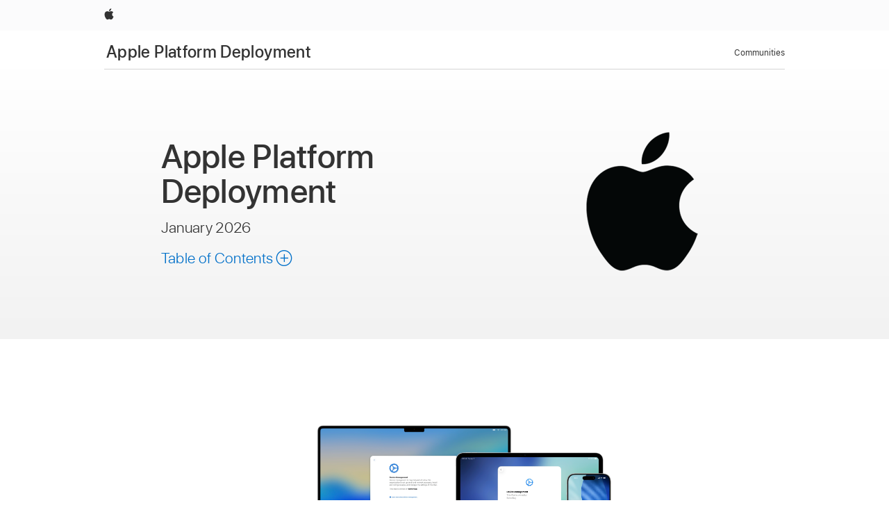

--- FILE ---
content_type: text/html;charset=utf-8
request_url: https://support.apple.com/en-lk/guide/deployment/welcome/web
body_size: 22562
content:

    
        <!DOCTYPE html>
<html lang="en" prefix="og: http://ogp.me/ns#" dir=ltr>

<head>
	<meta name="viewport" content="width=device-width, initial-scale=1" />
	<meta http-equiv="content-type" content="text/html; charset=UTF-8" />
	<title lang="en">Apple Platform Deployment - Apple Support (LK)</title>
	<link rel="dns-prefetch" href="https://www.apple.com/" />
	<link rel="preconnect" href="https://www.apple.com/" crossorigin />
	<link rel="canonical" href="https://support.apple.com/en-lk/guide/deployment/welcome/web" />
	<link rel="apple-touch-icon" href="/favicon.ico">
    <link rel="icon" type="image/png" href="/favicon.ico">
	
	
		<meta name="description" content="Learn how to deploy Apple hardware, software, apps, and services at scale in your organization." />
		<meta property="og:url" content="https://support.apple.com/en-lk/guide/deployment/welcome/web" />
		<meta property="og:title" content="Apple Platform Deployment" />
		<meta property="og:description" content="Learn how to deploy Apple hardware, software, apps, and services at scale in your organization." />
		<meta property="og:site_name" content="Apple Support" />
		<meta property="og:locale" content="en_LK" />
		<meta property="og:type" content="article" />
		<meta name="ac-gn-search-field[locale]" content="en_LK" />
	

	
	
	
	
		<link rel="alternate" hreflang="en-ie" href="https://support.apple.com/en-ie/guide/deployment/welcome/web">
	
		<link rel="alternate" hreflang="ar-kw" href="https://support.apple.com/ar-kw/guide/deployment/welcome/web">
	
		<link rel="alternate" hreflang="en-il" href="https://support.apple.com/en-il/guide/deployment/welcome/web">
	
		<link rel="alternate" hreflang="ms-my" href="https://support.apple.com/ms-my/guide/deployment/welcome/web">
	
		<link rel="alternate" hreflang="en-in" href="https://support.apple.com/en-in/guide/deployment/welcome/web">
	
		<link rel="alternate" hreflang="en-ae" href="https://support.apple.com/en-ae/guide/deployment/welcome/web">
	
		<link rel="alternate" hreflang="en-za" href="https://support.apple.com/en-za/guide/deployment/welcome/web">
	
		<link rel="alternate" hreflang="ta-in" href="https://support.apple.com/ta-in/guide/deployment/welcome/web">
	
		<link rel="alternate" hreflang="no-no" href="https://support.apple.com/no-no/guide/deployment/welcome/web">
	
		<link rel="alternate" hreflang="en-al" href="https://support.apple.com/en-al/guide/deployment/welcome/web">
	
		<link rel="alternate" hreflang="en-is" href="https://support.apple.com/en-is/guide/deployment/welcome/web">
	
		<link rel="alternate" hreflang="el-gr" href="https://support.apple.com/el-gr/guide/deployment/welcome/web">
	
		<link rel="alternate" hreflang="en-am" href="https://support.apple.com/en-am/guide/deployment/welcome/web">
	
		<link rel="alternate" hreflang="nl-nl" href="https://support.apple.com/nl-nl/guide/deployment/welcome/web">
	
		<link rel="alternate" hreflang="en-au" href="https://support.apple.com/en-au/guide/deployment/welcome/web">
	
		<link rel="alternate" hreflang="en-az" href="https://support.apple.com/en-az/guide/deployment/welcome/web">
	
		<link rel="alternate" hreflang="or-in" href="https://support.apple.com/or-in/guide/deployment/welcome/web">
	
		<link rel="alternate" hreflang="hu-hu" href="https://support.apple.com/hu-hu/guide/deployment/welcome/web">
	
		<link rel="alternate" hreflang="ml-in" href="https://support.apple.com/ml-in/guide/deployment/welcome/web">
	
		<link rel="alternate" hreflang="en-jo" href="https://support.apple.com/en-jo/guide/deployment/welcome/web">
	
		<link rel="alternate" hreflang="en-bh" href="https://support.apple.com/en-bh/guide/deployment/welcome/web">
	
		<link rel="alternate" hreflang="es-cl" href="https://support.apple.com/es-cl/guide/deployment/welcome/web">
	
		<link rel="alternate" hreflang="fr-sn" href="https://support.apple.com/fr-sn/guide/deployment/welcome/web">
	
		<link rel="alternate" hreflang="fr-ca" href="https://support.apple.com/fr-ca/guide/deployment/welcome/web">
	
		<link rel="alternate" hreflang="es-co" href="https://support.apple.com/es-co/guide/deployment/welcome/web">
	
		<link rel="alternate" hreflang="pl-pl" href="https://support.apple.com/pl-pl/guide/deployment/welcome/web">
	
		<link rel="alternate" hreflang="en-bn" href="https://support.apple.com/en-bn/guide/deployment/welcome/web">
	
		<link rel="alternate" hreflang="pt-pt" href="https://support.apple.com/pt-pt/guide/deployment/welcome/web">
	
		<link rel="alternate" hreflang="en-sa" href="https://support.apple.com/en-sa/guide/deployment/welcome/web">
	
		<link rel="alternate" hreflang="fr-be" href="https://support.apple.com/fr-be/guide/deployment/welcome/web">
	
		<link rel="alternate" hreflang="ar-eg" href="https://support.apple.com/ar-eg/guide/deployment/welcome/web">
	
		<link rel="alternate" hreflang="en-bw" href="https://support.apple.com/en-bw/guide/deployment/welcome/web">
	
		<link rel="alternate" hreflang="en-sg" href="https://support.apple.com/en-sg/guide/deployment/welcome/web">
	
		<link rel="alternate" hreflang="en-by" href="https://support.apple.com/en-by/guide/deployment/welcome/web">
	
		<link rel="alternate" hreflang="en-ke" href="https://support.apple.com/en-ke/guide/deployment/welcome/web">
	
		<link rel="alternate" hreflang="en-om" href="https://support.apple.com/en-om/guide/deployment/welcome/web">
	
		<link rel="alternate" hreflang="en-ge" href="https://support.apple.com/en-ge/guide/deployment/welcome/web">
	
		<link rel="alternate" hreflang="zh-mo" href="https://support.apple.com/zh-mo/guide/deployment/welcome/web">
	
		<link rel="alternate" hreflang="de-at" href="https://support.apple.com/de-at/guide/deployment/welcome/web">
	
		<link rel="alternate" hreflang="en-gu" href="https://support.apple.com/en-gu/guide/deployment/welcome/web">
	
		<link rel="alternate" hreflang="en-gw" href="https://support.apple.com/en-gw/guide/deployment/welcome/web">
	
		<link rel="alternate" hreflang="fr-gn" href="https://support.apple.com/fr-gn/guide/deployment/welcome/web">
	
		<link rel="alternate" hreflang="fr-gq" href="https://support.apple.com/fr-gq/guide/deployment/welcome/web">
	
		<link rel="alternate" hreflang="cs-cz" href="https://support.apple.com/cs-cz/guide/deployment/welcome/web">
	
		<link rel="alternate" hreflang="en-ph" href="https://support.apple.com/en-ph/guide/deployment/welcome/web">
	
		<link rel="alternate" hreflang="zh-tw" href="https://support.apple.com/zh-tw/guide/deployment/welcome/web">
	
		<link rel="alternate" hreflang="en-hk" href="https://support.apple.com/en-hk/guide/deployment/welcome/web">
	
		<link rel="alternate" hreflang="ko-kr" href="https://support.apple.com/ko-kr/guide/deployment/welcome/web">
	
		<link rel="alternate" hreflang="sk-sk" href="https://support.apple.com/sk-sk/guide/deployment/welcome/web">
	
		<link rel="alternate" hreflang="ar-om" href="https://support.apple.com/ar-om/guide/deployment/welcome/web">
	
		<link rel="alternate" hreflang="en-qa" href="https://support.apple.com/en-qa/guide/deployment/welcome/web">
	
		<link rel="alternate" hreflang="sv-se" href="https://support.apple.com/sv-se/guide/deployment/welcome/web">
	
		<link rel="alternate" hreflang="mr-in" href="https://support.apple.com/mr-in/guide/deployment/welcome/web">
	
		<link rel="alternate" hreflang="da-dk" href="https://support.apple.com/da-dk/guide/deployment/welcome/web">
	
		<link rel="alternate" hreflang="uk-ua" href="https://support.apple.com/uk-ua/guide/deployment/welcome/web">
	
		<link rel="alternate" hreflang="en-us" href="https://support.apple.com/guide/deployment/welcome/web">
	
		<link rel="alternate" hreflang="en-mk" href="https://support.apple.com/en-mk/guide/deployment/welcome/web">
	
		<link rel="alternate" hreflang="en-mn" href="https://support.apple.com/en-mn/guide/deployment/welcome/web">
	
		<link rel="alternate" hreflang="gu-in" href="https://support.apple.com/gu-in/guide/deployment/welcome/web">
	
		<link rel="alternate" hreflang="en-eg" href="https://support.apple.com/en-eg/guide/deployment/welcome/web">
	
		<link rel="alternate" hreflang="en-mo" href="https://support.apple.com/en-mo/guide/deployment/welcome/web">
	
		<link rel="alternate" hreflang="en-uz" href="https://support.apple.com/en-uz/guide/deployment/welcome/web">
	
		<link rel="alternate" hreflang="fr-ne" href="https://support.apple.com/fr-ne/guide/deployment/welcome/web">
	
		<link rel="alternate" hreflang="en-mt" href="https://support.apple.com/en-mt/guide/deployment/welcome/web">
	
		<link rel="alternate" hreflang="nl-be" href="https://support.apple.com/nl-be/guide/deployment/welcome/web">
	
		<link rel="alternate" hreflang="zh-cn" href="https://support.apple.com/zh-cn/guide/deployment/welcome/web">
	
		<link rel="alternate" hreflang="te-in" href="https://support.apple.com/te-in/guide/deployment/welcome/web">
	
		<link rel="alternate" hreflang="en-mz" href="https://support.apple.com/en-mz/guide/deployment/welcome/web">
	
		<link rel="alternate" hreflang="fr-ml" href="https://support.apple.com/fr-ml/guide/deployment/welcome/web">
	
		<link rel="alternate" hreflang="en-my" href="https://support.apple.com/en-my/guide/deployment/welcome/web">
	
		<link rel="alternate" hreflang="hi-in" href="https://support.apple.com/hi-in/guide/deployment/welcome/web">
	
		<link rel="alternate" hreflang="fr-mu" href="https://support.apple.com/fr-mu/guide/deployment/welcome/web">
	
		<link rel="alternate" hreflang="en-ng" href="https://support.apple.com/en-ng/guide/deployment/welcome/web">
	
		<link rel="alternate" hreflang="el-cy" href="https://support.apple.com/el-cy/guide/deployment/welcome/web">
	
		<link rel="alternate" hreflang="en-vn" href="https://support.apple.com/en-vn/guide/deployment/welcome/web">
	
		<link rel="alternate" hreflang="ja-jp" href="https://support.apple.com/ja-jp/guide/deployment/welcome/web">
	
		<link rel="alternate" hreflang="de-ch" href="https://support.apple.com/de-ch/guide/deployment/welcome/web">
	
		<link rel="alternate" hreflang="ar-qa" href="https://support.apple.com/ar-qa/guide/deployment/welcome/web">
	
		<link rel="alternate" hreflang="en-nz" href="https://support.apple.com/en-nz/guide/deployment/welcome/web">
	
		<link rel="alternate" hreflang="ro-ro" href="https://support.apple.com/ro-ro/guide/deployment/welcome/web">
	
		<link rel="alternate" hreflang="it-ch" href="https://support.apple.com/it-ch/guide/deployment/welcome/web">
	
		<link rel="alternate" hreflang="tr-tr" href="https://support.apple.com/tr-tr/guide/deployment/welcome/web">
	
		<link rel="alternate" hreflang="fr-fr" href="https://support.apple.com/fr-fr/guide/deployment/welcome/web">
	
		<link rel="alternate" hreflang="en-gb" href="https://support.apple.com/en-gb/guide/deployment/welcome/web">
	
		<link rel="alternate" hreflang="fi-fi" href="https://support.apple.com/fi-fi/guide/deployment/welcome/web">
	
		<link rel="alternate" hreflang="en-kg" href="https://support.apple.com/en-kg/guide/deployment/welcome/web">
	
		<link rel="alternate" hreflang="en-ca" href="https://support.apple.com/en-ca/guide/deployment/welcome/web">
	
		<link rel="alternate" hreflang="fr-tn" href="https://support.apple.com/fr-tn/guide/deployment/welcome/web">
	
		<link rel="alternate" hreflang="ar-ae" href="https://support.apple.com/ar-ae/guide/deployment/welcome/web">
	
		<link rel="alternate" hreflang="bn-in" href="https://support.apple.com/bn-in/guide/deployment/welcome/web">
	
		<link rel="alternate" hreflang="en-kw" href="https://support.apple.com/en-kw/guide/deployment/welcome/web">
	
		<link rel="alternate" hreflang="en-kz" href="https://support.apple.com/en-kz/guide/deployment/welcome/web">
	
		<link rel="alternate" hreflang="fr-cf" href="https://support.apple.com/fr-cf/guide/deployment/welcome/web">
	
		<link rel="alternate" hreflang="fr-ci" href="https://support.apple.com/fr-ci/guide/deployment/welcome/web">
	
		<link rel="alternate" hreflang="pa-in" href="https://support.apple.com/pa-in/guide/deployment/welcome/web">
	
		<link rel="alternate" hreflang="fr-ch" href="https://support.apple.com/fr-ch/guide/deployment/welcome/web">
	
		<link rel="alternate" hreflang="es-us" href="https://support.apple.com/es-us/guide/deployment/welcome/web">
	
		<link rel="alternate" hreflang="kn-in" href="https://support.apple.com/kn-in/guide/deployment/welcome/web">
	
		<link rel="alternate" hreflang="fr-cm" href="https://support.apple.com/fr-cm/guide/deployment/welcome/web">
	
		<link rel="alternate" hreflang="en-lb" href="https://support.apple.com/en-lb/guide/deployment/welcome/web">
	
		<link rel="alternate" hreflang="en-tj" href="https://support.apple.com/en-tj/guide/deployment/welcome/web">
	
		<link rel="alternate" hreflang="en-tm" href="https://support.apple.com/en-tm/guide/deployment/welcome/web">
	
		<link rel="alternate" hreflang="ar-sa" href="https://support.apple.com/ar-sa/guide/deployment/welcome/web">
	
		<link rel="alternate" hreflang="de-de" href="https://support.apple.com/de-de/guide/deployment/welcome/web">
	
		<link rel="alternate" hreflang="ca-es" href="https://support.apple.com/ca-es/guide/deployment/welcome/web">
	
		<link rel="alternate" hreflang="en-lk" href="https://support.apple.com/en-lk/guide/deployment/welcome/web">
	
		<link rel="alternate" hreflang="fr-ma" href="https://support.apple.com/fr-ma/guide/deployment/welcome/web">
	
		<link rel="alternate" hreflang="zh-hk" href="https://support.apple.com/zh-hk/guide/deployment/welcome/web">
	
		<link rel="alternate" hreflang="pt-br" href="https://support.apple.com/pt-br/guide/deployment/welcome/web">
	
		<link rel="alternate" hreflang="de-li" href="https://support.apple.com/de-li/guide/deployment/welcome/web">
	
		<link rel="alternate" hreflang="es-es" href="https://support.apple.com/es-es/guide/deployment/welcome/web">
	
		<link rel="alternate" hreflang="ar-bh" href="https://support.apple.com/ar-bh/guide/deployment/welcome/web">
	
		<link rel="alternate" hreflang="fr-mg" href="https://support.apple.com/fr-mg/guide/deployment/welcome/web">
	
		<link rel="alternate" hreflang="ar-jo" href="https://support.apple.com/ar-jo/guide/deployment/welcome/web">
	
		<link rel="alternate" hreflang="es-mx" href="https://support.apple.com/es-mx/guide/deployment/welcome/web">
	
		<link rel="alternate" hreflang="it-it" href="https://support.apple.com/it-it/guide/deployment/welcome/web">
	
		<link rel="alternate" hreflang="ur-in" href="https://support.apple.com/ur-in/guide/deployment/welcome/web">
	
		<link rel="alternate" hreflang="de-lu" href="https://support.apple.com/de-lu/guide/deployment/welcome/web">
	
		<link rel="alternate" hreflang="en-md" href="https://support.apple.com/en-md/guide/deployment/welcome/web">
	
		<link rel="alternate" hreflang="fr-lu" href="https://support.apple.com/fr-lu/guide/deployment/welcome/web">
	
		<link rel="alternate" hreflang="en-me" href="https://support.apple.com/en-me/guide/deployment/welcome/web">
	

		<link rel="preload" as="style" href="/clientside/build/apd-sasskit.built.css" onload="this.onload=null;this.rel='stylesheet'">
		<noscript>
			<link rel="stylesheet" href="/clientside/build/apd-sasskit.built.css" type="text/css" />
		</noscript>

		
			<link rel="preload" as="style" href="/clientside/build/app-apd.css" onload="this.onload=null;this.rel='stylesheet'">
			<noscript>
				<link rel="stylesheet" href="/clientside/build/app-apd.css" type="text/css" />
			</noscript>
    	

	
    <link rel="preload" as="style"
        href="//www.apple.com/wss/fonts?families=SF+Pro,v1:200,300,400,500,600|SF+Pro+Icons,v1"
        onload="this.onload=null;this.rel='stylesheet'">
    <noscript>
        <link rel="stylesheet" href="//www.apple.com/wss/fonts?families=SF+Pro,v1:200,300,400,500,600|SF+Pro+Icons,v1" type="text/css" />
    </noscript>


	<script>
 
    var _applemd = {
        page: {
            
            site_section: "kb",
            
            content_type: "bk",
            info_type: "",
            topics: "",
            in_house: "",
            locale: "en-lk",
            
                content_template: "welcome",
            
            friendly_content: {
                title: `Apple Platform Deployment`,
                publish_date: "01282026",
                
                    topic_id:   "DEP18BB1FA4398",
                    article_id        :   "BK_FA5FE3939485D999943CC341D0541F44_DEP18BB1FA4398",
                    product_version   :   "deployment, 1",
                    os_version        :   ", 1.0",
                    article_version   :   "1"
                
            },
            
            
        },
        
            product: "deployment"
        
    };
    const isMobilePlayer = /iPhone|iPod|Android/i.test(navigator.userAgent);
    

</script>

	
	<script>
		var data = {	
			showHelpFulfeedBack: true,
			id: "BK_FA5FE3939485D999943CC341D0541F44_DEP18BB1FA4398",
			locale: "en_US",
			podCookie: "lk~en",
			source : "",
			isSecureEnv: false,
			dtmPageSource: "welcome",
			domain: "support.apple.com",
			isNeighborJsEnabled: true,
            dtmPageName: "acs.pageload"
		}
		window.appState = JSON.stringify(data);
	</script>
	 
		<script src="/clientside/build/nn.js" type="text/javascript" charset="utf-8"></script>
<script>
    
     var neighborInitData = {
        appDataSchemaVersion: '1.0.0',
        webVitalDataThrottlingPercentage: 100,
        reportThrottledWebVitalDataTypes: ['system:dom-content-loaded', 'system:load', 'system:unfocus', 'system:focus', 'system:unload', 'system:page-hide', 'system:visibility-change-visible', 'system:visibility-change-hidden', 'system:event', 'app:load', 'app:unload', 'app:event'],
        trackMarcomSearch: true,
        trackSurvey: true,
        
        endpoint: 'https://supportmetrics.apple.com/content/services/stats'
    }
</script>

	



</head>


	<body lang="en" dir="ltr" data-istaskopen="true" lang="en" class="ac-gn-current-support no-js PassionPoints apd-topic landing" data-designversion="2" itemscope
		itemtype="https://schema.org/TechArticle">

    
	
		





		 <link
  rel="stylesheet"
  type="text/css"
  href="https://www.apple.com/api-www/global-elements/global-header/v1/assets/globalheader.css"
/>
<div id="globalheader" class="globalnav-scrim globalheader-light">
  <nav
    id="globalnav"
    lang="en_LK"
    dir="ltr"
    aria-label="Global"
    data-analytics-element-engagement-start="globalnav:onFlyoutOpen"
    data-analytics-element-engagement-end="globalnav:onFlyoutClose"
    data-store-api="https://www.apple.com/[storefront]/shop/bag/status"
    data-analytics-activitymap-region-id="global nav"
    data-analytics-region="global nav"
    class="globalnav no-js"
  >
    <div class="globalnav-content">
      <ul
        id="globalnav-list"
        class="globalnav-list"
        aria-labelledby="globalnav-menutrigger-button"
      >
        <li
          data-analytics-element-engagement="globalnav hover - apple"
          class="globalnav-item globalnav-item-apple"
        >
          <a
            href="https://www.apple.com/"
            data-globalnav-item-name="apple"
            data-analytics-title="apple home"
            aria-label="Apple"
            class="globalnav-link globalnav-link-apple"
          >
            <span class="globalnav-image-regular globalnav-link-image">
              <svg
                height="44"
                viewBox="0 0 14 44"
                width="14"
                xmlns="http://www.w3.org/2000/svg"
              >
                <path
                  d="m13.0729 17.6825a3.61 3.61 0 0 0 -1.7248 3.0365 3.5132 3.5132 0 0 0 2.1379 3.2223 8.394 8.394 0 0 1 -1.0948 2.2618c-.6816.9812-1.3943 1.9623-2.4787 1.9623s-1.3633-.63-2.613-.63c-1.2187 0-1.6525.6507-2.644.6507s-1.6834-.9089-2.4787-2.0243a9.7842 9.7842 0 0 1 -1.6628-5.2776c0-3.0984 2.014-4.7405 3.9969-4.7405 1.0535 0 1.9314.6919 2.5924.6919.63 0 1.6112-.7333 2.8092-.7333a3.7579 3.7579 0 0 1 3.1604 1.5802zm-3.7284-2.8918a3.5615 3.5615 0 0 0 .8469-2.22 1.5353 1.5353 0 0 0 -.031-.32 3.5686 3.5686 0 0 0 -2.3445 1.2084 3.4629 3.4629 0 0 0 -.8779 2.1585 1.419 1.419 0 0 0 .031.2892 1.19 1.19 0 0 0 .2169.0207 3.0935 3.0935 0 0 0 2.1586-1.1368z"
                ></path>
              </svg>
            </span>
            <span class="globalnav-image-compact globalnav-link-image">
              <svg
                height="48"
                viewBox="0 0 17 48"
                width="17"
                xmlns="http://www.w3.org/2000/svg"
              >
                <path
                  d="m15.5752 19.0792a4.2055 4.2055 0 0 0 -2.01 3.5376 4.0931 4.0931 0 0 0 2.4908 3.7542 9.7779 9.7779 0 0 1 -1.2755 2.6351c-.7941 1.1431-1.6244 2.2862-2.8878 2.2862s-1.5883-.734-3.0443-.734c-1.42 0-1.9252.7581-3.08.7581s-1.9611-1.0589-2.8876-2.3584a11.3987 11.3987 0 0 1 -1.9373-6.1487c0-3.61 2.3464-5.523 4.6566-5.523 1.2274 0 2.25.8062 3.02.8062.734 0 1.8771-.8543 3.2729-.8543a4.3778 4.3778 0 0 1 3.6822 1.841zm-6.8586-2.0456a1.3865 1.3865 0 0 1 -.2527-.024 1.6557 1.6557 0 0 1 -.0361-.337 4.0341 4.0341 0 0 1 1.0228-2.5148 4.1571 4.1571 0 0 1 2.7314-1.4078 1.7815 1.7815 0 0 1 .0361.373 4.1487 4.1487 0 0 1 -.9867 2.587 3.6039 3.6039 0 0 1 -2.5148 1.3236z"
                ></path>
              </svg>
            </span>
            <span class="globalnav-link-text">
              Apple
            </span>
          </a>
        </li>
      </ul>
    </div>
  </nav>
  <div id="globalnav-curtain" class="globalnav-curtain"></div>
  <div id="globalnav-placeholder" class="globalnav-placeholder"></div>
</div> 
		<div id="arabic-localnav">
  <input type='checkbox' id='localnav-menustate' class='localnav-menustate' />
    <nav
      id='localnav-pattern'
      class='localnav'
      data-sticky
      aria-label='Local Navigation'
    >
      <div class='localnav-wrapper' role='presentation'>
        <div class='localnav-background'></div>
        <div class='localnav-content' role='presentation'>
            <span class='localnav-title'>
            <a
              href='https://support.apple.com/en-lk/guide/deployment/welcome/web'
              data-ss-analytics-link-component_name='support'
              data-ss-analytics-link-component_type='local nav'
              data-ss-analytics-link-text='Apple Platform Deployment'
              data-ss-analytics-link-url='https://support.apple.com/en-lk/guide/deployment/welcome/web'
              data-ss-analytics-event='acs.link_click'
            >Apple Platform Deployment</a>
          </span>
          
          <div class='localnav-menu' role='presentation'>
            <a 
              href="#localnav-menustate" role="button"
              class='localnav-menucta-anchor localnav-menucta-anchor-open'
              id='localnav-menustate-open'
            >
              <span class='localnav-menucta-anchor-label'>
              Open Menu
              </span>
            </a>
            <a 
              href='#localnav-menustate' role="button"
              class='localnav-menucta-anchor localnav-menucta-anchor-close'
              id='localnav-menustate-close'
            >
              <span class='localnav-menucta-anchor-label'>
              Close Menu
              </span>
            </a>
            <div class='localnav-menu-tray' role='presentation'>
              <ul class='localnav-menu-items'>
                <li class='localnav-menu-item'>
                  <a
                    href='https://discussions.apple.com/welcome'
                    class='localnav-menu-link'
                    data-ss-analytics-link-component_name='support'
                    data-ss-analytics-link-component_type='local nav'
                    data-ss-analytics-link-text='Communities'
                    data-ss-analytics-link-url='https://discussions.apple.com/welcome'
                    data-ss-analytics-event='acs.link_click'
                  > Communities</a>
                </li>
              </ul>
            </div>
            <div class='localnav-actions'>
              <div class='localnav-action localnav-action-menucta' aria-hidden='true'>
                <label for='localnav-menustate' class='localnav-menucta'>
                  <span class='localnav-menucta-chevron' ></span>
                </label>
              </div>
            </div>
          </div>
        </div>
      </div>
    </nav>
    <label id='localnav-curtain' class='localnav-curtain' htmlFor='localnav-menustate' ></label>
  </div>

    
	
	
		<div class='main' role='main' dir=ltr id="arabic">
			<div class="PassionPoints apd-topic landing">

	
		<div id='header-section'>
			<div id='header-content'>
				<div class="inner"><header role="presentation" id="depbd4c1423d79" class="Hero"><figure class="app-icon"><img src="https://help.apple.com/assets/6973AB902F11514F9503EE6D/6973AB94D4349033710FD499/en_US/cfef5ce601689564e0a39b4773f20815.png" alt="" height="200" width="200" originalimagename="GlobalArt/AppLanding_Deployment.png"></figure><div><h1 class="Name">Apple Platform Deployment</h1><p>January 2026</p>


<div id="toc-container" class="toc-container">
  
  <div class="passion-points passion-points-toc">
  
    <div class="book book-toc" id="toc-title-link">
  <a
    href="https://support.apple.com/en-lk/guide/deployment/toc"
    id="toc-link"
    class="icon icon-after icon-pluscircle toggle-toc"
    role="button"
    data-ss-analytics-link-component_name="table of contents"
    data-ss-analytics-link-component_type="toc"
    data-ss-analytics-link-text="launch=table of contents"
    data-ss-analytics-event="acs.link_click"
  >
    <span class="toc-link-text">Table of Contents</span>
  </a>
</div>
  
  </div>
  
</div>

</div></header></div>
			</div>
		</div>
	
		<div class='passion-points' id='passion-point-section'>
			<div id="content-section"><body class="PassionPoints apd-topic landing" dir="ltr" id="dep18bb1fa4398" data-istaskopen="true" data-designversion="2" lang="en"><a name="dep18bb1fa4398"></a><div aria-controls="aria-dep08dbbca1b99" aria-expanded="true" id="dep08dbbca1b99" class="Feature"><div aria-hidden="false" id="aria-dep08dbbca1b99" class="FeatureBody"><div id="depd4e0e251be9" class="Subhead figure-top graphicsizing-full"><figure><img src="https://help.apple.com/assets/6973AB902F11514F9503EE6D/6973AB94D4349033710FD499/en_US/c1a903708986887796c99ad33033c677.png" alt="" height="311" width="650" originalimagename="Art/S0001_Apple_Device_Deployment.png"></figure><div><h2 class="Name">Deploy and manage Apple hardware, software, apps, and services in your organization</h2><p>Apple devices integrate hardware, software, apps, and services to let you manage your deployment projects easily. Get the control and flexibility you want by using Apple School Manager or Apple Business Manager and your chosen device management service.</p><p><a href="https://support.apple.com/en-lk/guide/deployment/whats-new-dep950aed53e/1/web/1.0" class="xRef AppleTopic">See what’s new</a></p></div></div><div class="Outro"><p>To explore Apple Platform Deployment, select Table of Contents at the top of the page, or enter a word or phrase in the search field.</p></div></div></div></body></div>
		</div>

</div>


			
			
				<div id='toc-hidden-content'>
    				<div id="modal-toc-container" class="modal-content">
    <h2 id='modal-heading' class="modal-heading">Apple Platform Deployment</h2>
    <ul class='toc hasIcons'>
		    

     <li class="selected">
        <a
            data-ss-analytics-link-component_name='Apple Platform Deployment'
            data-ss-analytics-link-component_type='toc list'
            data-ss-analytics-link-text='Welcome'
            class='toc-item'
            data-ss-analytics-link-url='https://support.apple.com/en-lk/guide/deployment/welcome/web'
            data-ajax-endpoint='https://support.apple.com/en-lk/guide/deployment/welcome/web'
            data-ss-analytics-event="acs.link_click"
            href='https://support.apple.com/en-lk/guide/deployment/welcome/web'
            id='toc-item-DEP18BB1FA4398'
            data-tocid='DEP18BB1FA4398'
            
                aria-current='page'
            
        >
            <span class='name'>Welcome</span>
        </a>
    </li>



    <li>
        <a
            data-ss-analytics-link-component_name='Apple Platform Deployment'
            data-ss-analytics-link-component_type='toc list'
            data-ss-analytics-link-text='Intro to Apple Platform Deployment'
            class='toc-item'
            data-ss-analytics-link-url='https://support.apple.com/en-lk/guide/deployment/dep2c1b2a43a/web'
            data-ajax-endpoint='https://support.apple.com/en-lk/guide/deployment/dep2c1b2a43a/web'
            data-ss-analytics-event="acs.link_click"
            href='https://support.apple.com/en-lk/guide/deployment/dep2c1b2a43a/web'
            id='toc-item-DEP2C1B2A43A'
            data-tocid='DEP2C1B2A43A'
            
        >
            <span class='name'>Intro to Apple Platform Deployment</span>
        </a>
    </li>



    <li>
        <a
            data-ss-analytics-link-component_name='Apple Platform Deployment'
            data-ss-analytics-link-component_type='toc list'
            data-ss-analytics-link-text='What’s new'
            class='toc-item'
            data-ss-analytics-link-url='https://support.apple.com/en-lk/guide/deployment/dep950aed53e/web'
            data-ajax-endpoint='https://support.apple.com/en-lk/guide/deployment/dep950aed53e/web'
            data-ss-analytics-event="acs.link_click"
            href='https://support.apple.com/en-lk/guide/deployment/dep950aed53e/web'
            id='toc-item-DEP950AED53E'
            data-tocid='DEP950AED53E'
            
        >
            <span class='name'>What’s new</span>
        </a>
    </li>



    <li>
        <button
        class='section'
        data-ss-analytics-link-component_name='Apple Platform Deployment'
        data-ss-analytics-link-component_type='toc list'
        data-ss-analytics-link-text='Plan the deployment'
        data-ss-analytics-event="acs.link_click"
        
        aria-expanded='false'
        
        aria-controls='node-children-DEP0350FD2CD'
        onClick=''
        >
            <span class='name'>Plan the deployment</span>
        </button>
        <ul id='node-children-DEP0350FD2CD' class='non-leaf-node-children'>
			    

    <li>
        <button
        class='section'
        data-ss-analytics-link-component_name='Apple Platform Deployment'
        data-ss-analytics-link-component_type='toc list'
        data-ss-analytics-link-text='Intro to device management'
        data-ss-analytics-event="acs.link_click"
        
        aria-expanded='false'
        
        aria-controls='node-children-DEP7F0164308'
        onClick=''
        >
            <span class='name'>Intro to device management</span>
        </button>
        <ul id='node-children-DEP7F0164308' class='non-leaf-node-children'>
			    

    <li>
        <button
        class='section'
        data-ss-analytics-link-component_name='Apple Platform Deployment'
        data-ss-analytics-link-component_type='toc list'
        data-ss-analytics-link-text='Declarative device management'
        data-ss-analytics-event="acs.link_click"
        
        aria-expanded='false'
        
        aria-controls='node-children-DEP7A6B39C59'
        onClick=''
        >
            <span class='name'>Declarative device management</span>
        </button>
        <ul id='node-children-DEP7A6B39C59' class='non-leaf-node-children'>
			    

    <li>
        <a
            data-ss-analytics-link-component_name='Apple Platform Deployment'
            data-ss-analytics-link-component_type='toc list'
            data-ss-analytics-link-text='Intro to declarative device management'
            class='toc-item'
            data-ss-analytics-link-url='https://support.apple.com/en-lk/guide/deployment/depb1bab77f8/web'
            data-ajax-endpoint='https://support.apple.com/en-lk/guide/deployment/depb1bab77f8/web'
            data-ss-analytics-event="acs.link_click"
            href='https://support.apple.com/en-lk/guide/deployment/depb1bab77f8/web'
            id='toc-item-DEPB1BAB77F8'
            data-tocid='DEPB1BAB77F8'
            
        >
            <span class='name'>Intro to declarative device management</span>
        </a>
    </li>



    <li>
        <a
            data-ss-analytics-link-component_name='Apple Platform Deployment'
            data-ss-analytics-link-component_type='toc list'
            data-ss-analytics-link-text='Use declarative device management to manage Apple devices'
            class='toc-item'
            data-ss-analytics-link-url='https://support.apple.com/en-lk/guide/deployment/depc30268577/web'
            data-ajax-endpoint='https://support.apple.com/en-lk/guide/deployment/depc30268577/web'
            data-ss-analytics-event="acs.link_click"
            href='https://support.apple.com/en-lk/guide/deployment/depc30268577/web'
            id='toc-item-DEPC30268577'
            data-tocid='DEPC30268577'
            
        >
            <span class='name'>Use declarative device management to manage Apple devices</span>
        </a>
    </li>







        </ul>
    </li>



    <li>
        <button
        class='section'
        data-ss-analytics-link-component_name='Apple Platform Deployment'
        data-ss-analytics-link-component_type='toc list'
        data-ss-analytics-link-text='Device management'
        data-ss-analytics-event="acs.link_click"
        
        aria-expanded='false'
        
        aria-controls='node-children-DEPE89E6AC6E'
        onClick=''
        >
            <span class='name'>Device management</span>
        </button>
        <ul id='node-children-DEPE89E6AC6E' class='non-leaf-node-children'>
			    

    <li>
        <a
            data-ss-analytics-link-component_name='Apple Platform Deployment'
            data-ss-analytics-link-component_type='toc list'
            data-ss-analytics-link-text='Intro to device management profiles'
            class='toc-item'
            data-ss-analytics-link-url='https://support.apple.com/en-lk/guide/deployment/depc0aadd3fe/web'
            data-ajax-endpoint='https://support.apple.com/en-lk/guide/deployment/depc0aadd3fe/web'
            data-ss-analytics-event="acs.link_click"
            href='https://support.apple.com/en-lk/guide/deployment/depc0aadd3fe/web'
            id='toc-item-DEPC0AADD3FE'
            data-tocid='DEPC0AADD3FE'
            
        >
            <span class='name'>Intro to device management profiles</span>
        </a>
    </li>



    <li>
        <a
            data-ss-analytics-link-component_name='Apple Platform Deployment'
            data-ss-analytics-link-component_type='toc list'
            data-ss-analytics-link-text='Intro to device management payloads'
            class='toc-item'
            data-ss-analytics-link-url='https://support.apple.com/en-lk/guide/deployment/depd73c1b83c/web'
            data-ajax-endpoint='https://support.apple.com/en-lk/guide/deployment/depd73c1b83c/web'
            data-ss-analytics-event="acs.link_click"
            href='https://support.apple.com/en-lk/guide/deployment/depd73c1b83c/web'
            id='toc-item-DEPD73C1B83C'
            data-tocid='DEPD73C1B83C'
            
        >
            <span class='name'>Intro to device management payloads</span>
        </a>
    </li>







        </ul>
    </li>



    <li>
        <a
            data-ss-analytics-link-component_name='Apple Platform Deployment'
            data-ss-analytics-link-component_type='toc list'
            data-ss-analytics-link-text='About device supervision'
            class='toc-item'
            data-ss-analytics-link-url='https://support.apple.com/en-lk/guide/deployment/dep1d89f0bff/web'
            data-ajax-endpoint='https://support.apple.com/en-lk/guide/deployment/dep1d89f0bff/web'
            data-ss-analytics-event="acs.link_click"
            href='https://support.apple.com/en-lk/guide/deployment/dep1d89f0bff/web'
            id='toc-item-DEP1D89F0BFF'
            data-tocid='DEP1D89F0BFF'
            
        >
            <span class='name'>About device supervision</span>
        </a>
    </li>







        </ul>
    </li>



    <li>
        <a
            data-ss-analytics-link-component_name='Apple Platform Deployment'
            data-ss-analytics-link-component_type='toc list'
            data-ss-analytics-link-text='Choose a deployment model'
            class='toc-item'
            data-ss-analytics-link-url='https://support.apple.com/en-lk/guide/deployment/dep22a6dca59/web'
            data-ajax-endpoint='https://support.apple.com/en-lk/guide/deployment/dep22a6dca59/web'
            data-ss-analytics-event="acs.link_click"
            href='https://support.apple.com/en-lk/guide/deployment/dep22a6dca59/web'
            id='toc-item-DEP22A6DCA59'
            data-tocid='DEP22A6DCA59'
            
        >
            <span class='name'>Choose a deployment model</span>
        </a>
    </li>



    <li>
        <button
        class='section'
        data-ss-analytics-link-component_name='Apple Platform Deployment'
        data-ss-analytics-link-component_type='toc list'
        data-ss-analytics-link-text='Device enrollment methods'
        data-ss-analytics-event="acs.link_click"
        
        aria-expanded='false'
        
        aria-controls='node-children-DEP89F758B70'
        onClick=''
        >
            <span class='name'>Device enrollment methods</span>
        </button>
        <ul id='node-children-DEP89F758B70' class='non-leaf-node-children'>
			    

    <li>
        <a
            data-ss-analytics-link-component_name='Apple Platform Deployment'
            data-ss-analytics-link-component_type='toc list'
            data-ss-analytics-link-text='Enrollment methods for Apple devices'
            class='toc-item'
            data-ss-analytics-link-url='https://support.apple.com/en-lk/guide/deployment/dep08f54fcf6/web'
            data-ajax-endpoint='https://support.apple.com/en-lk/guide/deployment/dep08f54fcf6/web'
            data-ss-analytics-event="acs.link_click"
            href='https://support.apple.com/en-lk/guide/deployment/dep08f54fcf6/web'
            id='toc-item-DEP08F54FCF6'
            data-tocid='DEP08F54FCF6'
            
        >
            <span class='name'>Enrollment methods for Apple devices</span>
        </a>
    </li>



    <li>
        <a
            data-ss-analytics-link-component_name='Apple Platform Deployment'
            data-ss-analytics-link-component_type='toc list'
            data-ss-analytics-link-text='Account-driven enrollment methods'
            class='toc-item'
            data-ss-analytics-link-url='https://support.apple.com/en-lk/guide/deployment/dep4d9e9cd26/web'
            data-ajax-endpoint='https://support.apple.com/en-lk/guide/deployment/dep4d9e9cd26/web'
            data-ss-analytics-event="acs.link_click"
            href='https://support.apple.com/en-lk/guide/deployment/dep4d9e9cd26/web'
            id='toc-item-DEP4D9E9CD26'
            data-tocid='DEP4D9E9CD26'
            
        >
            <span class='name'>Account-driven enrollment methods</span>
        </a>
    </li>



    <li>
        <a
            data-ss-analytics-link-component_name='Apple Platform Deployment'
            data-ss-analytics-link-component_type='toc list'
            data-ss-analytics-link-text='User Enrollment and device management'
            class='toc-item'
            data-ss-analytics-link-url='https://support.apple.com/en-lk/guide/deployment/dep23db2037d/web'
            data-ajax-endpoint='https://support.apple.com/en-lk/guide/deployment/dep23db2037d/web'
            data-ss-analytics-event="acs.link_click"
            href='https://support.apple.com/en-lk/guide/deployment/dep23db2037d/web'
            id='toc-item-DEP23DB2037D'
            data-tocid='DEP23DB2037D'
            
        >
            <span class='name'>User Enrollment and device management</span>
        </a>
    </li>



    <li>
        <a
            data-ss-analytics-link-component_name='Apple Platform Deployment'
            data-ss-analytics-link-component_type='toc list'
            data-ss-analytics-link-text='Device Enrollment and device management'
            class='toc-item'
            data-ss-analytics-link-url='https://support.apple.com/en-lk/guide/deployment/depd1c27dfe6/web'
            data-ajax-endpoint='https://support.apple.com/en-lk/guide/deployment/depd1c27dfe6/web'
            data-ss-analytics-event="acs.link_click"
            href='https://support.apple.com/en-lk/guide/deployment/depd1c27dfe6/web'
            id='toc-item-DEPD1C27DFE6'
            data-tocid='DEPD1C27DFE6'
            
        >
            <span class='name'>Device Enrollment and device management</span>
        </a>
    </li>



    <li>
        <a
            data-ss-analytics-link-component_name='Apple Platform Deployment'
            data-ss-analytics-link-component_type='toc list'
            data-ss-analytics-link-text='Automated Device Enrollment and device management'
            class='toc-item'
            data-ss-analytics-link-url='https://support.apple.com/en-lk/guide/deployment/dep73069dd57/web'
            data-ajax-endpoint='https://support.apple.com/en-lk/guide/deployment/dep73069dd57/web'
            data-ss-analytics-event="acs.link_click"
            href='https://support.apple.com/en-lk/guide/deployment/dep73069dd57/web'
            id='toc-item-DEP73069DD57'
            data-tocid='DEP73069DD57'
            
        >
            <span class='name'>Automated Device Enrollment and device management</span>
        </a>
    </li>







        </ul>
    </li>



    <li>
        <a
            data-ss-analytics-link-component_name='Apple Platform Deployment'
            data-ss-analytics-link-component_type='toc list'
            data-ss-analytics-link-text='Deploy Apple TV'
            class='toc-item'
            data-ss-analytics-link-url='https://support.apple.com/en-lk/guide/deployment/dep027e1d5a0/web'
            data-ajax-endpoint='https://support.apple.com/en-lk/guide/deployment/dep027e1d5a0/web'
            data-ss-analytics-event="acs.link_click"
            href='https://support.apple.com/en-lk/guide/deployment/dep027e1d5a0/web'
            id='toc-item-DEP027E1D5A0'
            data-tocid='DEP027E1D5A0'
            
        >
            <span class='name'>Deploy Apple TV</span>
        </a>
    </li>



    <li>
        <a
            data-ss-analytics-link-component_name='Apple Platform Deployment'
            data-ss-analytics-link-component_type='toc list'
            data-ss-analytics-link-text='Deploy Apple Vision Pro'
            class='toc-item'
            data-ss-analytics-link-url='https://support.apple.com/en-lk/guide/deployment/dep18daf732d/web'
            data-ajax-endpoint='https://support.apple.com/en-lk/guide/deployment/dep18daf732d/web'
            data-ss-analytics-event="acs.link_click"
            href='https://support.apple.com/en-lk/guide/deployment/dep18daf732d/web'
            id='toc-item-DEP18DAF732D'
            data-tocid='DEP18DAF732D'
            
        >
            <span class='name'>Deploy Apple Vision Pro</span>
        </a>
    </li>



    <li>
        <a
            data-ss-analytics-link-component_name='Apple Platform Deployment'
            data-ss-analytics-link-component_type='toc list'
            data-ss-analytics-link-text='Deploy Apple Watch'
            class='toc-item'
            data-ss-analytics-link-url='https://support.apple.com/en-lk/guide/deployment/dep04f0c5414/web'
            data-ajax-endpoint='https://support.apple.com/en-lk/guide/deployment/dep04f0c5414/web'
            data-ss-analytics-event="acs.link_click"
            href='https://support.apple.com/en-lk/guide/deployment/dep04f0c5414/web'
            id='toc-item-DEP04F0C5414'
            data-tocid='DEP04F0C5414'
            
        >
            <span class='name'>Deploy Apple Watch</span>
        </a>
    </li>



    <li>
        <button
        class='section'
        data-ss-analytics-link-component_name='Apple Platform Deployment'
        data-ss-analytics-link-component_type='toc list'
        data-ss-analytics-link-text='Deploy shared devices'
        data-ss-analytics-event="acs.link_click"
        
        aria-expanded='false'
        
        aria-controls='node-children-DEPF7584654F'
        onClick=''
        >
            <span class='name'>Deploy shared devices</span>
        </button>
        <ul id='node-children-DEPF7584654F' class='non-leaf-node-children'>
			    

    <li>
        <a
            data-ss-analytics-link-component_name='Apple Platform Deployment'
            data-ss-analytics-link-component_type='toc list'
            data-ss-analytics-link-text='Shared device overview'
            class='toc-item'
            data-ss-analytics-link-url='https://support.apple.com/en-lk/guide/deployment/depa60247ff8/web'
            data-ajax-endpoint='https://support.apple.com/en-lk/guide/deployment/depa60247ff8/web'
            data-ss-analytics-event="acs.link_click"
            href='https://support.apple.com/en-lk/guide/deployment/depa60247ff8/web'
            id='toc-item-DEPA60247FF8'
            data-tocid='DEPA60247FF8'
            
        >
            <span class='name'>Shared device overview</span>
        </a>
    </li>



    <li>
        <a
            data-ss-analytics-link-component_name='Apple Platform Deployment'
            data-ss-analytics-link-component_type='toc list'
            data-ss-analytics-link-text='Use Return to Service for Apple devices'
            class='toc-item'
            data-ss-analytics-link-url='https://support.apple.com/en-lk/guide/deployment/dep17cb455a0/web'
            data-ajax-endpoint='https://support.apple.com/en-lk/guide/deployment/dep17cb455a0/web'
            data-ss-analytics-event="acs.link_click"
            href='https://support.apple.com/en-lk/guide/deployment/dep17cb455a0/web'
            id='toc-item-DEP17CB455A0'
            data-tocid='DEP17CB455A0'
            
        >
            <span class='name'>Use Return to Service for Apple devices</span>
        </a>
    </li>



    <li>
        <button
        class='section'
        data-ss-analytics-link-component_name='Apple Platform Deployment'
        data-ss-analytics-link-component_type='toc list'
        data-ss-analytics-link-text='Deploy Shared iPad'
        data-ss-analytics-event="acs.link_click"
        
        aria-expanded='false'
        
        aria-controls='node-children-DEPFAF84C525'
        onClick=''
        >
            <span class='name'>Deploy Shared iPad</span>
        </button>
        <ul id='node-children-DEPFAF84C525' class='non-leaf-node-children'>
			    

    <li>
        <a
            data-ss-analytics-link-component_name='Apple Platform Deployment'
            data-ss-analytics-link-component_type='toc list'
            data-ss-analytics-link-text='Shared iPad overview'
            class='toc-item'
            data-ss-analytics-link-url='https://support.apple.com/en-lk/guide/deployment/dep9a34c2ba2/web'
            data-ajax-endpoint='https://support.apple.com/en-lk/guide/deployment/dep9a34c2ba2/web'
            data-ss-analytics-event="acs.link_click"
            href='https://support.apple.com/en-lk/guide/deployment/dep9a34c2ba2/web'
            id='toc-item-DEP9A34C2BA2'
            data-tocid='DEP9A34C2BA2'
            
        >
            <span class='name'>Shared iPad overview</span>
        </a>
    </li>



    <li>
        <a
            data-ss-analytics-link-component_name='Apple Platform Deployment'
            data-ss-analytics-link-component_type='toc list'
            data-ss-analytics-link-text='Prepare Shared iPad'
            class='toc-item'
            data-ss-analytics-link-url='https://support.apple.com/en-lk/guide/deployment/dep6fa9dd532/web'
            data-ajax-endpoint='https://support.apple.com/en-lk/guide/deployment/dep6fa9dd532/web'
            data-ss-analytics-event="acs.link_click"
            href='https://support.apple.com/en-lk/guide/deployment/dep6fa9dd532/web'
            id='toc-item-DEP6FA9DD532'
            data-tocid='DEP6FA9DD532'
            
        >
            <span class='name'>Prepare Shared iPad</span>
        </a>
    </li>







        </ul>
    </li>







        </ul>
    </li>



    <li>
        <a
            data-ss-analytics-link-component_name='Apple Platform Deployment'
            data-ss-analytics-link-component_type='toc list'
            data-ss-analytics-link-text='Choose a device management service'
            class='toc-item'
            data-ss-analytics-link-url='https://support.apple.com/en-lk/guide/deployment/dep1d7afa557/web'
            data-ajax-endpoint='https://support.apple.com/en-lk/guide/deployment/dep1d7afa557/web'
            data-ss-analytics-event="acs.link_click"
            href='https://support.apple.com/en-lk/guide/deployment/dep1d7afa557/web'
            id='toc-item-DEP1D7AFA557'
            data-tocid='DEP1D7AFA557'
            
        >
            <span class='name'>Choose a device management service</span>
        </a>
    </li>



    <li>
        <button
        class='section'
        data-ss-analytics-link-component_name='Apple Platform Deployment'
        data-ss-analytics-link-component_type='toc list'
        data-ss-analytics-link-text='Device management migration'
        data-ss-analytics-event="acs.link_click"
        
        aria-expanded='false'
        
        aria-controls='node-children-DEPF3D8A7C28'
        onClick=''
        >
            <span class='name'>Device management migration</span>
        </button>
        <ul id='node-children-DEPF3D8A7C28' class='non-leaf-node-children'>
			    

    <li>
        <a
            data-ss-analytics-link-component_name='Apple Platform Deployment'
            data-ss-analytics-link-component_type='toc list'
            data-ss-analytics-link-text='Plan your device management migration'
            class='toc-item'
            data-ss-analytics-link-url='https://support.apple.com/en-lk/guide/deployment/depa5bf97586/web'
            data-ajax-endpoint='https://support.apple.com/en-lk/guide/deployment/depa5bf97586/web'
            data-ss-analytics-event="acs.link_click"
            href='https://support.apple.com/en-lk/guide/deployment/depa5bf97586/web'
            id='toc-item-DEPA5BF97586'
            data-tocid='DEPA5BF97586'
            
        >
            <span class='name'>Plan your device management migration</span>
        </a>
    </li>



    <li>
        <a
            data-ss-analytics-link-component_name='Apple Platform Deployment'
            data-ss-analytics-link-component_type='toc list'
            data-ss-analytics-link-text='Configure your new device management service'
            class='toc-item'
            data-ss-analytics-link-url='https://support.apple.com/en-lk/guide/deployment/depceaf9c713/web'
            data-ajax-endpoint='https://support.apple.com/en-lk/guide/deployment/depceaf9c713/web'
            data-ss-analytics-event="acs.link_click"
            href='https://support.apple.com/en-lk/guide/deployment/depceaf9c713/web'
            id='toc-item-DEPCEAF9C713'
            data-tocid='DEPCEAF9C713'
            
        >
            <span class='name'>Configure your new device management service</span>
        </a>
    </li>



    <li>
        <a
            data-ss-analytics-link-component_name='Apple Platform Deployment'
            data-ss-analytics-link-component_type='toc list'
            data-ss-analytics-link-text='Migrate managed devices'
            class='toc-item'
            data-ss-analytics-link-url='https://support.apple.com/en-lk/guide/deployment/dep4acb2aa44/web'
            data-ajax-endpoint='https://support.apple.com/en-lk/guide/deployment/dep4acb2aa44/web'
            data-ss-analytics-event="acs.link_click"
            href='https://support.apple.com/en-lk/guide/deployment/dep4acb2aa44/web'
            id='toc-item-DEP4ACB2AA44'
            data-tocid='DEP4ACB2AA44'
            
        >
            <span class='name'>Migrate managed devices</span>
        </a>
    </li>







        </ul>
    </li>



    <li>
        <a
            data-ss-analytics-link-component_name='Apple Platform Deployment'
            data-ss-analytics-link-component_type='toc list'
            data-ss-analytics-link-text='Back up and restore managed devices'
            class='toc-item'
            data-ss-analytics-link-url='https://support.apple.com/en-lk/guide/deployment/depd44f045b4/web'
            data-ajax-endpoint='https://support.apple.com/en-lk/guide/deployment/depd44f045b4/web'
            data-ss-analytics-event="acs.link_click"
            href='https://support.apple.com/en-lk/guide/deployment/depd44f045b4/web'
            id='toc-item-DEPD44F045B4'
            data-tocid='DEPD44F045B4'
            
        >
            <span class='name'>Back up and restore managed devices</span>
        </a>
    </li>



    <li>
        <a
            data-ss-analytics-link-component_name='Apple Platform Deployment'
            data-ss-analytics-link-component_type='toc list'
            data-ss-analytics-link-text='Use standards-based services'
            class='toc-item'
            data-ss-analytics-link-url='https://support.apple.com/en-lk/guide/deployment/depbd78ea978/web'
            data-ajax-endpoint='https://support.apple.com/en-lk/guide/deployment/depbd78ea978/web'
            data-ss-analytics-event="acs.link_click"
            href='https://support.apple.com/en-lk/guide/deployment/depbd78ea978/web'
            id='toc-item-DEPBD78EA978'
            data-tocid='DEPBD78EA978'
            
        >
            <span class='name'>Use standards-based services</span>
        </a>
    </li>







        </ul>
    </li>



    <li>
        <button
        class='section'
        data-ss-analytics-link-component_name='Apple Platform Deployment'
        data-ss-analytics-link-component_type='toc list'
        data-ss-analytics-link-text='Prepare your environment'
        data-ss-analytics-event="acs.link_click"
        
        aria-expanded='false'
        
        aria-controls='node-children-DEP36D68927B'
        onClick=''
        >
            <span class='name'>Prepare your environment</span>
        </button>
        <ul id='node-children-DEP36D68927B' class='non-leaf-node-children'>
			    

    <li>
        <a
            data-ss-analytics-link-component_name='Apple Platform Deployment'
            data-ss-analytics-link-component_type='toc list'
            data-ss-analytics-link-text='Deploy devices with Apple School Manager or Apple Business Manager'
            class='toc-item'
            data-ss-analytics-link-url='https://support.apple.com/en-lk/guide/deployment/depd3a5dd518/web'
            data-ajax-endpoint='https://support.apple.com/en-lk/guide/deployment/depd3a5dd518/web'
            data-ss-analytics-event="acs.link_click"
            href='https://support.apple.com/en-lk/guide/deployment/depd3a5dd518/web'
            id='toc-item-DEPD3A5DD518'
            data-tocid='DEPD3A5DD518'
            
        >
            <span class='name'>Deploy devices with Apple School Manager or Apple Business Manager</span>
        </a>
    </li>



    <li>
        <button
        class='section'
        data-ss-analytics-link-component_name='Apple Platform Deployment'
        data-ss-analytics-link-component_type='toc list'
        data-ss-analytics-link-text='Use Apple Configurator'
        data-ss-analytics-event="acs.link_click"
        
        aria-expanded='false'
        
        aria-controls='node-children-DEPD3F0E34BF'
        onClick=''
        >
            <span class='name'>Use Apple Configurator</span>
        </button>
        <ul id='node-children-DEPD3F0E34BF' class='non-leaf-node-children'>
			    

    <li>
        <a
            data-ss-analytics-link-component_name='Apple Platform Deployment'
            data-ss-analytics-link-component_type='toc list'
            data-ss-analytics-link-text='Configure devices'
            class='toc-item'
            data-ss-analytics-link-url='https://support.apple.com/en-lk/guide/deployment/dep6f70f6647/web'
            data-ajax-endpoint='https://support.apple.com/en-lk/guide/deployment/dep6f70f6647/web'
            data-ss-analytics-event="acs.link_click"
            href='https://support.apple.com/en-lk/guide/deployment/dep6f70f6647/web'
            id='toc-item-DEP6F70F6647'
            data-tocid='DEP6F70F6647'
            
        >
            <span class='name'>Configure devices</span>
        </a>
    </li>



    <li>
        <a
            data-ss-analytics-link-component_name='Apple Platform Deployment'
            data-ss-analytics-link-component_type='toc list'
            data-ss-analytics-link-text='Install apps with Apple Configurator'
            class='toc-item'
            data-ss-analytics-link-url='https://support.apple.com/en-lk/guide/deployment/depb45db6241/web'
            data-ajax-endpoint='https://support.apple.com/en-lk/guide/deployment/depb45db6241/web'
            data-ss-analytics-event="acs.link_click"
            href='https://support.apple.com/en-lk/guide/deployment/depb45db6241/web'
            id='toc-item-DEPB45DB6241'
            data-tocid='DEPB45DB6241'
            
        >
            <span class='name'>Install apps with Apple Configurator</span>
        </a>
    </li>



    <li>
        <a
            data-ss-analytics-link-component_name='Apple Platform Deployment'
            data-ss-analytics-link-component_type='toc list'
            data-ss-analytics-link-text='Add Apple devices to Apple School Manager or Apple Business Manager'
            class='toc-item'
            data-ss-analytics-link-url='https://support.apple.com/en-lk/guide/deployment/depb5ae24c4a/web'
            data-ajax-endpoint='https://support.apple.com/en-lk/guide/deployment/depb5ae24c4a/web'
            data-ss-analytics-event="acs.link_click"
            href='https://support.apple.com/en-lk/guide/deployment/depb5ae24c4a/web'
            id='toc-item-DEPB5AE24C4A'
            data-tocid='DEPB5AE24C4A'
            
        >
            <span class='name'>Add Apple devices to Apple School Manager or Apple Business Manager</span>
        </a>
    </li>







        </ul>
    </li>



    <li>
        <a
            data-ss-analytics-link-component_name='Apple Platform Deployment'
            data-ss-analytics-link-component_type='toc list'
            data-ss-analytics-link-text='Configure your network for device management'
            class='toc-item'
            data-ss-analytics-link-url='https://support.apple.com/en-lk/guide/deployment/dep2bcde692e/web'
            data-ajax-endpoint='https://support.apple.com/en-lk/guide/deployment/dep2bcde692e/web'
            data-ss-analytics-event="acs.link_click"
            href='https://support.apple.com/en-lk/guide/deployment/dep2bcde692e/web'
            id='toc-item-DEP2BCDE692E'
            data-tocid='DEP2BCDE692E'
            
        >
            <span class='name'>Configure your network for device management</span>
        </a>
    </li>



    <li>
        <a
            data-ss-analytics-link-component_name='Apple Platform Deployment'
            data-ss-analytics-link-component_type='toc list'
            data-ss-analytics-link-text='Configure devices to work with APNs'
            class='toc-item'
            data-ss-analytics-link-url='https://support.apple.com/en-lk/guide/deployment/dep2de55389a/web'
            data-ajax-endpoint='https://support.apple.com/en-lk/guide/deployment/dep2de55389a/web'
            data-ss-analytics-event="acs.link_click"
            href='https://support.apple.com/en-lk/guide/deployment/dep2de55389a/web'
            id='toc-item-DEP2DE55389A'
            data-tocid='DEP2DE55389A'
            
        >
            <span class='name'>Configure devices to work with APNs</span>
        </a>
    </li>



    <li>
        <button
        class='section'
        data-ss-analytics-link-component_name='Apple Platform Deployment'
        data-ss-analytics-link-component_type='toc list'
        data-ss-analytics-link-text='Configure devices with cellular connections'
        data-ss-analytics-event="acs.link_click"
        
        aria-expanded='false'
        
        aria-controls='node-children-DEPD15C0F71C'
        onClick=''
        >
            <span class='name'>Configure devices with cellular connections</span>
        </button>
        <ul id='node-children-DEPD15C0F71C' class='non-leaf-node-children'>
			    

    <li>
        <a
            data-ss-analytics-link-component_name='Apple Platform Deployment'
            data-ss-analytics-link-component_type='toc list'
            data-ss-analytics-link-text='Prepare to use eSIMs with Apple devices'
            class='toc-item'
            data-ss-analytics-link-url='https://support.apple.com/en-lk/guide/deployment/dep36c581d6x/web'
            data-ajax-endpoint='https://support.apple.com/en-lk/guide/deployment/dep36c581d6x/web'
            data-ss-analytics-event="acs.link_click"
            href='https://support.apple.com/en-lk/guide/deployment/dep36c581d6x/web'
            id='toc-item-DEP36C581D6X'
            data-tocid='DEP36C581D6X'
            
        >
            <span class='name'>Prepare to use eSIMs with Apple devices</span>
        </a>
    </li>



    <li>
        <a
            data-ss-analytics-link-component_name='Apple Platform Deployment'
            data-ss-analytics-link-component_type='toc list'
            data-ss-analytics-link-text='Use a device management service to deploy devices with cellular connections'
            class='toc-item'
            data-ss-analytics-link-url='https://support.apple.com/en-lk/guide/deployment/dep12504a832/web'
            data-ajax-endpoint='https://support.apple.com/en-lk/guide/deployment/dep12504a832/web'
            data-ss-analytics-event="acs.link_click"
            href='https://support.apple.com/en-lk/guide/deployment/dep12504a832/web'
            id='toc-item-DEP12504A832'
            data-tocid='DEP12504A832'
            
        >
            <span class='name'>Use a device management service to deploy devices with cellular connections</span>
        </a>
    </li>



    <li>
        <a
            data-ss-analytics-link-component_name='Apple Platform Deployment'
            data-ss-analytics-link-component_type='toc list'
            data-ss-analytics-link-text='Support for private 5G and LTE networks'
            class='toc-item'
            data-ss-analytics-link-url='https://support.apple.com/en-lk/guide/deployment/depac6747317/web'
            data-ajax-endpoint='https://support.apple.com/en-lk/guide/deployment/depac6747317/web'
            data-ss-analytics-event="acs.link_click"
            href='https://support.apple.com/en-lk/guide/deployment/depac6747317/web'
            id='toc-item-DEPAC6747317'
            data-tocid='DEPAC6747317'
            
        >
            <span class='name'>Support for private 5G and LTE networks</span>
        </a>
    </li>



    <li>
        <a
            data-ss-analytics-link-component_name='Apple Platform Deployment'
            data-ss-analytics-link-component_type='toc list'
            data-ss-analytics-link-text='Support for 5G Network Slicing'
            class='toc-item'
            data-ss-analytics-link-url='https://support.apple.com/en-lk/guide/deployment/dep0f666c6f9/web'
            data-ajax-endpoint='https://support.apple.com/en-lk/guide/deployment/dep0f666c6f9/web'
            data-ss-analytics-event="acs.link_click"
            href='https://support.apple.com/en-lk/guide/deployment/dep0f666c6f9/web'
            id='toc-item-DEP0F666C6F9'
            data-tocid='DEP0F666C6F9'
            
        >
            <span class='name'>Support for 5G Network Slicing</span>
        </a>
    </li>







        </ul>
    </li>



    <li>
        <button
        class='section'
        data-ss-analytics-link-component_name='Apple Platform Deployment'
        data-ss-analytics-link-component_type='toc list'
        data-ss-analytics-link-text='Prepare your Wi-Fi networks'
        data-ss-analytics-event="acs.link_click"
        
        aria-expanded='false'
        
        aria-controls='node-children-DEP89E5F8363'
        onClick=''
        >
            <span class='name'>Prepare your Wi-Fi networks</span>
        </button>
        <ul id='node-children-DEP89E5F8363' class='non-leaf-node-children'>
			    

    <li>
        <a
            data-ss-analytics-link-component_name='Apple Platform Deployment'
            data-ss-analytics-link-component_type='toc list'
            data-ss-analytics-link-text='Optimize your Wi-Fi networks'
            class='toc-item'
            data-ss-analytics-link-url='https://support.apple.com/en-lk/guide/deployment/dep2af1caf35/web'
            data-ajax-endpoint='https://support.apple.com/en-lk/guide/deployment/dep2af1caf35/web'
            data-ss-analytics-event="acs.link_click"
            href='https://support.apple.com/en-lk/guide/deployment/dep2af1caf35/web'
            id='toc-item-DEP2AF1CAF35'
            data-tocid='DEP2AF1CAF35'
            
        >
            <span class='name'>Optimize your Wi-Fi networks</span>
        </a>
    </li>



    <li>
        <a
            data-ss-analytics-link-component_name='Apple Platform Deployment'
            data-ss-analytics-link-component_type='toc list'
            data-ss-analytics-link-text='Review aggregate throughput for Wi-Fi networks'
            class='toc-item'
            data-ss-analytics-link-url='https://support.apple.com/en-lk/guide/deployment/depbb01ab2ce/web'
            data-ajax-endpoint='https://support.apple.com/en-lk/guide/deployment/depbb01ab2ce/web'
            data-ss-analytics-event="acs.link_click"
            href='https://support.apple.com/en-lk/guide/deployment/depbb01ab2ce/web'
            id='toc-item-DEPBB01AB2CE'
            data-tocid='DEPBB01AB2CE'
            
        >
            <span class='name'>Review aggregate throughput for Wi-Fi networks</span>
        </a>
    </li>







        </ul>
    </li>



    <li>
        <button
        class='section'
        data-ss-analytics-link-component_name='Apple Platform Deployment'
        data-ss-analytics-link-component_type='toc list'
        data-ss-analytics-link-text='Speed up downloads'
        data-ss-analytics-event="acs.link_click"
        
        aria-expanded='false'
        
        aria-controls='node-children-DEP523989EC2'
        onClick=''
        >
            <span class='name'>Speed up downloads</span>
        </button>
        <ul id='node-children-DEP523989EC2' class='non-leaf-node-children'>
			    

    <li>
        <a
            data-ss-analytics-link-component_name='Apple Platform Deployment'
            data-ss-analytics-link-component_type='toc list'
            data-ss-analytics-link-text='Intro to content caching'
            class='toc-item'
            data-ss-analytics-link-url='https://support.apple.com/en-lk/guide/deployment/depde72e125f/web'
            data-ajax-endpoint='https://support.apple.com/en-lk/guide/deployment/depde72e125f/web'
            data-ss-analytics-event="acs.link_click"
            href='https://support.apple.com/en-lk/guide/deployment/depde72e125f/web'
            id='toc-item-DEPDE72E125F'
            data-tocid='DEPDE72E125F'
            
        >
            <span class='name'>Intro to content caching</span>
        </a>
    </li>



    <li>
        <a
            data-ss-analytics-link-component_name='Apple Platform Deployment'
            data-ss-analytics-link-component_type='toc list'
            data-ss-analytics-link-text='Set up content caching'
            class='toc-item'
            data-ss-analytics-link-url='https://support.apple.com/en-lk/guide/deployment/depe9b5c1aab/web'
            data-ajax-endpoint='https://support.apple.com/en-lk/guide/deployment/depe9b5c1aab/web'
            data-ss-analytics-event="acs.link_click"
            href='https://support.apple.com/en-lk/guide/deployment/depe9b5c1aab/web'
            id='toc-item-DEPE9B5C1AAB'
            data-tocid='DEPE9B5C1AAB'
            
        >
            <span class='name'>Set up content caching</span>
        </a>
    </li>



    <li>
        <a
            data-ss-analytics-link-component_name='Apple Platform Deployment'
            data-ss-analytics-link-component_type='toc list'
            data-ss-analytics-link-text='Use DNS TXT records'
            class='toc-item'
            data-ss-analytics-link-url='https://support.apple.com/en-lk/guide/deployment/depe6ded0780/web'
            data-ajax-endpoint='https://support.apple.com/en-lk/guide/deployment/depe6ded0780/web'
            data-ss-analytics-event="acs.link_click"
            href='https://support.apple.com/en-lk/guide/deployment/depe6ded0780/web'
            id='toc-item-DEPE6DED0780'
            data-tocid='DEPE6DED0780'
            
        >
            <span class='name'>Use DNS TXT records</span>
        </a>
    </li>



    <li>
        <a
            data-ss-analytics-link-component_name='Apple Platform Deployment'
            data-ss-analytics-link-component_type='toc list'
            data-ss-analytics-link-text='Advanced content caching settings'
            class='toc-item'
            data-ss-analytics-link-url='https://support.apple.com/en-lk/guide/deployment/depc8f669b20/web'
            data-ajax-endpoint='https://support.apple.com/en-lk/guide/deployment/depc8f669b20/web'
            data-ss-analytics-event="acs.link_click"
            href='https://support.apple.com/en-lk/guide/deployment/depc8f669b20/web'
            id='toc-item-DEPC8F669B20'
            data-tocid='DEPC8F669B20'
            
        >
            <span class='name'>Advanced content caching settings</span>
        </a>
    </li>



    <li>
        <a
            data-ss-analytics-link-component_name='Apple Platform Deployment'
            data-ss-analytics-link-component_type='toc list'
            data-ss-analytics-link-text='Content caching from the command line'
            class='toc-item'
            data-ss-analytics-link-url='https://support.apple.com/en-lk/guide/deployment/depfaba5bc52/web'
            data-ajax-endpoint='https://support.apple.com/en-lk/guide/deployment/depfaba5bc52/web'
            data-ss-analytics-event="acs.link_click"
            href='https://support.apple.com/en-lk/guide/deployment/depfaba5bc52/web'
            id='toc-item-DEPFABA5BC52'
            data-tocid='DEPFABA5BC52'
            
        >
            <span class='name'>Content caching from the command line</span>
        </a>
    </li>



    <li>
        <a
            data-ss-analytics-link-component_name='Apple Platform Deployment'
            data-ss-analytics-link-component_type='toc list'
            data-ss-analytics-link-text='Content caching metrics'
            class='toc-item'
            data-ss-analytics-link-url='https://support.apple.com/en-lk/guide/deployment/dep0504346e1/web'
            data-ajax-endpoint='https://support.apple.com/en-lk/guide/deployment/dep0504346e1/web'
            data-ss-analytics-event="acs.link_click"
            href='https://support.apple.com/en-lk/guide/deployment/dep0504346e1/web'
            id='toc-item-DEP0504346E1'
            data-tocid='DEP0504346E1'
            
        >
            <span class='name'>Content caching metrics</span>
        </a>
    </li>



    <li>
        <a
            data-ss-analytics-link-component_name='Apple Platform Deployment'
            data-ss-analytics-link-component_type='toc list'
            data-ss-analytics-link-text='Set up a shared internet connection'
            class='toc-item'
            data-ss-analytics-link-url='https://support.apple.com/en-lk/guide/deployment/dep38ff24bed/web'
            data-ajax-endpoint='https://support.apple.com/en-lk/guide/deployment/dep38ff24bed/web'
            data-ss-analytics-event="acs.link_click"
            href='https://support.apple.com/en-lk/guide/deployment/dep38ff24bed/web'
            id='toc-item-DEP38FF24BED'
            data-tocid='DEP38FF24BED'
            
        >
            <span class='name'>Set up a shared internet connection</span>
        </a>
    </li>







        </ul>
    </li>







        </ul>
    </li>



    <li>
        <button
        class='section'
        data-ss-analytics-link-component_name='Apple Platform Deployment'
        data-ss-analytics-link-component_type='toc list'
        data-ss-analytics-link-text='Use identity services'
        data-ss-analytics-event="acs.link_click"
        
        aria-expanded='false'
        
        aria-controls='node-children-DEP8A69EFFC4'
        onClick=''
        >
            <span class='name'>Use identity services</span>
        </button>
        <ul id='node-children-DEP8A69EFFC4' class='non-leaf-node-children'>
			    

    <li>
        <a
            data-ss-analytics-link-component_name='Apple Platform Deployment'
            data-ss-analytics-link-component_type='toc list'
            data-ss-analytics-link-text='Intro to Apple identity services'
            class='toc-item'
            data-ss-analytics-link-url='https://support.apple.com/en-lk/guide/deployment/depa64848f3a/web'
            data-ajax-endpoint='https://support.apple.com/en-lk/guide/deployment/depa64848f3a/web'
            data-ss-analytics-event="acs.link_click"
            href='https://support.apple.com/en-lk/guide/deployment/depa64848f3a/web'
            id='toc-item-DEPA64848F3A'
            data-tocid='DEPA64848F3A'
            
        >
            <span class='name'>Intro to Apple identity services</span>
        </a>
    </li>



    <li>
        <button
        class='section'
        data-ss-analytics-link-component_name='Apple Platform Deployment'
        data-ss-analytics-link-component_type='toc list'
        data-ss-analytics-link-text='Extensible Single Sign-on on Apple devices'
        data-ss-analytics-event="acs.link_click"
        
        aria-expanded='false'
        
        aria-controls='node-children-DEP2171412DA'
        onClick=''
        >
            <span class='name'>Extensible Single Sign-on on Apple devices</span>
        </button>
        <ul id='node-children-DEP2171412DA' class='non-leaf-node-children'>
			    

    <li>
        <a
            data-ss-analytics-link-component_name='Apple Platform Deployment'
            data-ss-analytics-link-component_type='toc list'
            data-ss-analytics-link-text='Intro to Single Sign-on'
            class='toc-item'
            data-ss-analytics-link-url='https://support.apple.com/en-lk/guide/deployment/depfdbf18f55/web'
            data-ajax-endpoint='https://support.apple.com/en-lk/guide/deployment/depfdbf18f55/web'
            data-ss-analytics-event="acs.link_click"
            href='https://support.apple.com/en-lk/guide/deployment/depfdbf18f55/web'
            id='toc-item-DEPFDBF18F55'
            data-tocid='DEPFDBF18F55'
            
        >
            <span class='name'>Intro to Single Sign-on</span>
        </a>
    </li>



    <li>
        <a
            data-ss-analytics-link-component_name='Apple Platform Deployment'
            data-ss-analytics-link-component_type='toc list'
            data-ss-analytics-link-text='Enrollment SSO for iPhone, iPad, and Apple Vision Pro'
            class='toc-item'
            data-ss-analytics-link-url='https://support.apple.com/en-lk/guide/deployment/dep267836bdc/web'
            data-ajax-endpoint='https://support.apple.com/en-lk/guide/deployment/dep267836bdc/web'
            data-ss-analytics-event="acs.link_click"
            href='https://support.apple.com/en-lk/guide/deployment/dep267836bdc/web'
            id='toc-item-DEP267836BDC'
            data-tocid='DEP267836BDC'
            
        >
            <span class='name'>Enrollment SSO for iPhone, iPad, and Apple Vision Pro</span>
        </a>
    </li>



    <li>
        <a
            data-ss-analytics-link-component_name='Apple Platform Deployment'
            data-ss-analytics-link-component_type='toc list'
            data-ss-analytics-link-text='Platform SSO for macOS'
            class='toc-item'
            data-ss-analytics-link-url='https://support.apple.com/en-lk/guide/deployment/dep7bbb05313/web'
            data-ajax-endpoint='https://support.apple.com/en-lk/guide/deployment/dep7bbb05313/web'
            data-ss-analytics-event="acs.link_click"
            href='https://support.apple.com/en-lk/guide/deployment/dep7bbb05313/web'
            id='toc-item-DEP7BBB05313'
            data-tocid='DEP7BBB05313'
            
        >
            <span class='name'>Platform SSO for macOS</span>
        </a>
    </li>



    <li>
        <a
            data-ss-analytics-link-component_name='Apple Platform Deployment'
            data-ss-analytics-link-component_type='toc list'
            data-ss-analytics-link-text='Kerberos SSO extension'
            class='toc-item'
            data-ss-analytics-link-url='https://support.apple.com/en-lk/guide/deployment/depe6a1cda64/web'
            data-ajax-endpoint='https://support.apple.com/en-lk/guide/deployment/depe6a1cda64/web'
            data-ss-analytics-event="acs.link_click"
            href='https://support.apple.com/en-lk/guide/deployment/depe6a1cda64/web'
            id='toc-item-DEPE6A1CDA64'
            data-tocid='DEPE6A1CDA64'
            
        >
            <span class='name'>Kerberos SSO extension</span>
        </a>
    </li>







        </ul>
    </li>



    <li>
        <button
        class='section'
        data-ss-analytics-link-component_name='Apple Platform Deployment'
        data-ss-analytics-link-component_type='toc list'
        data-ss-analytics-link-text='Integrate Apple devices with Microsoft services'
        data-ss-analytics-event="acs.link_click"
        
        aria-expanded='false'
        
        aria-controls='node-children-DEP6C87C91E2'
        onClick=''
        >
            <span class='name'>Integrate Apple devices with Microsoft services</span>
        </button>
        <ul id='node-children-DEP6C87C91E2' class='non-leaf-node-children'>
			    

    <li>
        <a
            data-ss-analytics-link-component_name='Apple Platform Deployment'
            data-ss-analytics-link-component_type='toc list'
            data-ss-analytics-link-text='Integrate with Microsoft Entra ID'
            class='toc-item'
            data-ss-analytics-link-url='https://support.apple.com/en-lk/guide/deployment/depa85a35cf2/web'
            data-ajax-endpoint='https://support.apple.com/en-lk/guide/deployment/depa85a35cf2/web'
            data-ss-analytics-event="acs.link_click"
            href='https://support.apple.com/en-lk/guide/deployment/depa85a35cf2/web'
            id='toc-item-DEPA85A35CF2'
            data-tocid='DEPA85A35CF2'
            
        >
            <span class='name'>Integrate with Microsoft Entra ID</span>
        </a>
    </li>



    <li>
        <a
            data-ss-analytics-link-component_name='Apple Platform Deployment'
            data-ss-analytics-link-component_type='toc list'
            data-ss-analytics-link-text='Integrate with Microsoft Exchange'
            class='toc-item'
            data-ss-analytics-link-url='https://support.apple.com/en-lk/guide/deployment/dep158966b23/web'
            data-ajax-endpoint='https://support.apple.com/en-lk/guide/deployment/dep158966b23/web'
            data-ss-analytics-event="acs.link_click"
            href='https://support.apple.com/en-lk/guide/deployment/dep158966b23/web'
            id='toc-item-DEP158966B23'
            data-tocid='DEP158966B23'
            
        >
            <span class='name'>Integrate with Microsoft Exchange</span>
        </a>
    </li>



    <li>
        <a
            data-ss-analytics-link-component_name='Apple Platform Deployment'
            data-ss-analytics-link-component_type='toc list'
            data-ss-analytics-link-text='Use Microsoft Exchange to identify an iPhone, iPad, or Apple Vision Pro'
            class='toc-item'
            data-ss-analytics-link-url='https://support.apple.com/en-lk/guide/deployment/dep7af5d7f84/web'
            data-ajax-endpoint='https://support.apple.com/en-lk/guide/deployment/dep7af5d7f84/web'
            data-ss-analytics-event="acs.link_click"
            href='https://support.apple.com/en-lk/guide/deployment/dep7af5d7f84/web'
            id='toc-item-DEP7AF5D7F84'
            data-tocid='DEP7AF5D7F84'
            
        >
            <span class='name'>Use Microsoft Exchange to identify an iPhone, iPad, or Apple Vision Pro</span>
        </a>
    </li>



    <li>
        <a
            data-ss-analytics-link-component_name='Apple Platform Deployment'
            data-ss-analytics-link-component_type='toc list'
            data-ss-analytics-link-text='Integrate Mac computers with Active Directory'
            class='toc-item'
            data-ss-analytics-link-url='https://support.apple.com/en-lk/guide/deployment/depd1a7cad1f/web'
            data-ajax-endpoint='https://support.apple.com/en-lk/guide/deployment/depd1a7cad1f/web'
            data-ss-analytics-event="acs.link_click"
            href='https://support.apple.com/en-lk/guide/deployment/depd1a7cad1f/web'
            id='toc-item-DEPD1A7CAD1F'
            data-tocid='DEPD1A7CAD1F'
            
        >
            <span class='name'>Integrate Mac computers with Active Directory</span>
        </a>
    </li>







        </ul>
    </li>







        </ul>
    </li>



    <li>
        <button
        class='section'
        data-ss-analytics-link-component_name='Apple Platform Deployment'
        data-ss-analytics-link-component_type='toc list'
        data-ss-analytics-link-text='About Managed Apple Accounts'
        data-ss-analytics-event="acs.link_click"
        
        aria-expanded='false'
        
        aria-controls='node-children-DEPFC1FFF1C7'
        onClick=''
        >
            <span class='name'>About Managed Apple Accounts</span>
        </button>
        <ul id='node-children-DEPFC1FFF1C7' class='non-leaf-node-children'>
			    

    <li>
        <a
            data-ss-analytics-link-component_name='Apple Platform Deployment'
            data-ss-analytics-link-component_type='toc list'
            data-ss-analytics-link-text='About Managed Apple Accounts'
            class='toc-item'
            data-ss-analytics-link-url='https://support.apple.com/en-lk/guide/deployment/depdc4ba8d82/web'
            data-ajax-endpoint='https://support.apple.com/en-lk/guide/deployment/depdc4ba8d82/web'
            data-ss-analytics-event="acs.link_click"
            href='https://support.apple.com/en-lk/guide/deployment/depdc4ba8d82/web'
            id='toc-item-DEPDC4BA8D82'
            data-tocid='DEPDC4BA8D82'
            
        >
            <span class='name'>About Managed Apple Accounts</span>
        </a>
    </li>



    <li>
        <a
            data-ss-analytics-link-component_name='Apple Platform Deployment'
            data-ss-analytics-link-component_type='toc list'
            data-ss-analytics-link-text='iCloud for Managed Apple Accounts'
            class='toc-item'
            data-ss-analytics-link-url='https://support.apple.com/en-lk/guide/deployment/depbf9a02986/web'
            data-ajax-endpoint='https://support.apple.com/en-lk/guide/deployment/depbf9a02986/web'
            data-ss-analytics-event="acs.link_click"
            href='https://support.apple.com/en-lk/guide/deployment/depbf9a02986/web'
            id='toc-item-DEPBF9A02986'
            data-tocid='DEPBF9A02986'
            
        >
            <span class='name'>iCloud for Managed Apple Accounts</span>
        </a>
    </li>







        </ul>
    </li>



    <li>
        <button
        class='section'
        data-ss-analytics-link-component_name='Apple Platform Deployment'
        data-ss-analytics-link-component_type='toc list'
        data-ss-analytics-link-text='Review the setup process'
        data-ss-analytics-event="acs.link_click"
        
        aria-expanded='false'
        
        aria-controls='node-children-DEPD66F766AA'
        onClick=''
        >
            <span class='name'>Review the setup process</span>
        </button>
        <ul id='node-children-DEPD66F766AA' class='non-leaf-node-children'>
			    

    <li>
        <a
            data-ss-analytics-link-component_name='Apple Platform Deployment'
            data-ss-analytics-link-component_type='toc list'
            data-ss-analytics-link-text='Manage Setup Assistant'
            class='toc-item'
            data-ss-analytics-link-url='https://support.apple.com/en-lk/guide/deployment/depdeff4a547/web'
            data-ajax-endpoint='https://support.apple.com/en-lk/guide/deployment/depdeff4a547/web'
            data-ss-analytics-event="acs.link_click"
            href='https://support.apple.com/en-lk/guide/deployment/depdeff4a547/web'
            id='toc-item-DEPDEFF4A547'
            data-tocid='DEPDEFF4A547'
            
        >
            <span class='name'>Manage Setup Assistant</span>
        </a>
    </li>



    <li>
        <a
            data-ss-analytics-link-component_name='Apple Platform Deployment'
            data-ss-analytics-link-component_type='toc list'
            data-ss-analytics-link-text='Configure Setup Assistant in Apple TV'
            class='toc-item'
            data-ss-analytics-link-url='https://support.apple.com/en-lk/guide/deployment/dep4f861792f/web'
            data-ajax-endpoint='https://support.apple.com/en-lk/guide/deployment/dep4f861792f/web'
            data-ss-analytics-event="acs.link_click"
            href='https://support.apple.com/en-lk/guide/deployment/dep4f861792f/web'
            id='toc-item-DEP4F861792F'
            data-tocid='DEP4F861792F'
            
        >
            <span class='name'>Configure Setup Assistant in Apple TV</span>
        </a>
    </li>



    <li>
        <a
            data-ss-analytics-link-component_name='Apple Platform Deployment'
            data-ss-analytics-link-component_type='toc list'
            data-ss-analytics-link-text='Set up local macOS accounts'
            class='toc-item'
            data-ss-analytics-link-url='https://support.apple.com/en-lk/guide/deployment/depca092ad96/web'
            data-ajax-endpoint='https://support.apple.com/en-lk/guide/deployment/depca092ad96/web'
            data-ss-analytics-event="acs.link_click"
            href='https://support.apple.com/en-lk/guide/deployment/depca092ad96/web'
            id='toc-item-DEPCA092AD96'
            data-tocid='DEPCA092AD96'
            
        >
            <span class='name'>Set up local macOS accounts</span>
        </a>
    </li>







        </ul>
    </li>



    <li>
        <button
        class='section'
        data-ss-analytics-link-component_name='Apple Platform Deployment'
        data-ss-analytics-link-component_type='toc list'
        data-ss-analytics-link-text='Device management configuration options'
        data-ss-analytics-event="acs.link_click"
        
        aria-expanded='false'
        
        aria-controls='node-children-DEPC8EC5B777'
        onClick=''
        >
            <span class='name'>Device management configuration options</span>
        </button>
        <ul id='node-children-DEPC8EC5B777' class='non-leaf-node-children'>
			    

    <li>
        <a
            data-ss-analytics-link-component_name='Apple Platform Deployment'
            data-ss-analytics-link-component_type='toc list'
            data-ss-analytics-link-text='Review declarative configurations'
            class='toc-item'
            data-ss-analytics-link-url='https://support.apple.com/en-lk/guide/deployment/depf858becef/web'
            data-ajax-endpoint='https://support.apple.com/en-lk/guide/deployment/depf858becef/web'
            data-ss-analytics-event="acs.link_click"
            href='https://support.apple.com/en-lk/guide/deployment/depf858becef/web'
            id='toc-item-DEPF858BECEF'
            data-tocid='DEPF858BECEF'
            
        >
            <span class='name'>Review declarative configurations</span>
        </a>
    </li>



    <li>
        <a
            data-ss-analytics-link-component_name='Apple Platform Deployment'
            data-ss-analytics-link-component_type='toc list'
            data-ss-analytics-link-text='Plan your configuration profiles'
            class='toc-item'
            data-ss-analytics-link-url='https://support.apple.com/en-lk/guide/deployment/dep9a318a393/web'
            data-ajax-endpoint='https://support.apple.com/en-lk/guide/deployment/dep9a318a393/web'
            data-ss-analytics-event="acs.link_click"
            href='https://support.apple.com/en-lk/guide/deployment/dep9a318a393/web'
            id='toc-item-DEP9A318A393'
            data-tocid='DEP9A318A393'
            
        >
            <span class='name'>Plan your configuration profiles</span>
        </a>
    </li>



    <li>
        <a
            data-ss-analytics-link-component_name='Apple Platform Deployment'
            data-ss-analytics-link-component_type='toc list'
            data-ss-analytics-link-text='Review device management payloads'
            class='toc-item'
            data-ss-analytics-link-url='https://support.apple.com/en-lk/guide/deployment/dep5370d089/web'
            data-ajax-endpoint='https://support.apple.com/en-lk/guide/deployment/dep5370d089/web'
            data-ss-analytics-event="acs.link_click"
            href='https://support.apple.com/en-lk/guide/deployment/dep5370d089/web'
            id='toc-item-DEP5370D089'
            data-tocid='DEP5370D089'
            
        >
            <span class='name'>Review device management payloads</span>
        </a>
    </li>



    <li>
        <a
            data-ss-analytics-link-component_name='Apple Platform Deployment'
            data-ss-analytics-link-component_type='toc list'
            data-ss-analytics-link-text='Review device management restrictions'
            class='toc-item'
            data-ss-analytics-link-url='https://support.apple.com/en-lk/guide/deployment/dep739685973/web'
            data-ajax-endpoint='https://support.apple.com/en-lk/guide/deployment/dep739685973/web'
            data-ss-analytics-event="acs.link_click"
            href='https://support.apple.com/en-lk/guide/deployment/dep739685973/web'
            id='toc-item-DEP739685973'
            data-tocid='DEP739685973'
            
        >
            <span class='name'>Review device management restrictions</span>
        </a>
    </li>







        </ul>
    </li>



    <li>
        <button
        class='section'
        data-ss-analytics-link-component_name='Apple Platform Deployment'
        data-ss-analytics-link-component_type='toc list'
        data-ss-analytics-link-text='Manage software updates'
        data-ss-analytics-event="acs.link_click"
        
        aria-expanded='false'
        
        aria-controls='node-children-DEPACB86FFA9'
        onClick=''
        >
            <span class='name'>Manage software updates</span>
        </button>
        <ul id='node-children-DEPACB86FFA9' class='non-leaf-node-children'>
			    

    <li>
        <a
            data-ss-analytics-link-component_name='Apple Platform Deployment'
            data-ss-analytics-link-component_type='toc list'
            data-ss-analytics-link-text='About software updates'
            class='toc-item'
            data-ss-analytics-link-url='https://support.apple.com/en-lk/guide/deployment/depc4c80847a/web'
            data-ajax-endpoint='https://support.apple.com/en-lk/guide/deployment/depc4c80847a/web'
            data-ss-analytics-event="acs.link_click"
            href='https://support.apple.com/en-lk/guide/deployment/depc4c80847a/web'
            id='toc-item-DEPC4C80847A'
            data-tocid='DEPC4C80847A'
            
        >
            <span class='name'>About software updates</span>
        </a>
    </li>



    <li>
        <a
            data-ss-analytics-link-component_name='Apple Platform Deployment'
            data-ss-analytics-link-component_type='toc list'
            data-ss-analytics-link-text='Software update process'
            class='toc-item'
            data-ss-analytics-link-url='https://support.apple.com/en-lk/guide/deployment/dep02c211f3e/web'
            data-ajax-endpoint='https://support.apple.com/en-lk/guide/deployment/dep02c211f3e/web'
            data-ss-analytics-event="acs.link_click"
            href='https://support.apple.com/en-lk/guide/deployment/dep02c211f3e/web'
            id='toc-item-DEP02C211F3E'
            data-tocid='DEP02C211F3E'
            
        >
            <span class='name'>Software update process</span>
        </a>
    </li>



    <li>
        <a
            data-ss-analytics-link-component_name='Apple Platform Deployment'
            data-ss-analytics-link-component_type='toc list'
            data-ss-analytics-link-text='Install and enforce software updates'
            class='toc-item'
            data-ss-analytics-link-url='https://support.apple.com/en-lk/guide/deployment/depd30715cbb/web'
            data-ajax-endpoint='https://support.apple.com/en-lk/guide/deployment/depd30715cbb/web'
            data-ss-analytics-event="acs.link_click"
            href='https://support.apple.com/en-lk/guide/deployment/depd30715cbb/web'
            id='toc-item-DEPD30715CBB'
            data-tocid='DEPD30715CBB'
            
        >
            <span class='name'>Install and enforce software updates</span>
        </a>
    </li>



    <li>
        <a
            data-ss-analytics-link-component_name='Apple Platform Deployment'
            data-ss-analytics-link-component_type='toc list'
            data-ss-analytics-link-text='Use device management to deploy software updates'
            class='toc-item'
            data-ss-analytics-link-url='https://support.apple.com/en-lk/guide/deployment/depafd2fad80/web'
            data-ajax-endpoint='https://support.apple.com/en-lk/guide/deployment/depafd2fad80/web'
            data-ss-analytics-event="acs.link_click"
            href='https://support.apple.com/en-lk/guide/deployment/depafd2fad80/web'
            id='toc-item-DEPAFD2FAD80'
            data-tocid='DEPAFD2FAD80'
            
        >
            <span class='name'>Use device management to deploy software updates</span>
        </a>
    </li>



    <li>
        <a
            data-ss-analytics-link-component_name='Apple Platform Deployment'
            data-ss-analytics-link-component_type='toc list'
            data-ss-analytics-link-text='Phases of Apple software update enforcement'
            class='toc-item'
            data-ss-analytics-link-url='https://support.apple.com/en-lk/guide/deployment/dep225c4b7d4/web'
            data-ajax-endpoint='https://support.apple.com/en-lk/guide/deployment/dep225c4b7d4/web'
            data-ss-analytics-event="acs.link_click"
            href='https://support.apple.com/en-lk/guide/deployment/dep225c4b7d4/web'
            id='toc-item-DEP225C4B7D4'
            data-tocid='DEP225C4B7D4'
            
        >
            <span class='name'>Phases of Apple software update enforcement</span>
        </a>
    </li>



    <li>
        <a
            data-ss-analytics-link-component_name='Apple Platform Deployment'
            data-ss-analytics-link-component_type='toc list'
            data-ss-analytics-link-text='Test software updates with the AppleSeed for IT beta program'
            class='toc-item'
            data-ss-analytics-link-url='https://support.apple.com/en-lk/guide/deployment/depe8583cf10/web'
            data-ajax-endpoint='https://support.apple.com/en-lk/guide/deployment/depe8583cf10/web'
            data-ss-analytics-event="acs.link_click"
            href='https://support.apple.com/en-lk/guide/deployment/depe8583cf10/web'
            id='toc-item-DEPE8583CF10'
            data-tocid='DEPE8583CF10'
            
        >
            <span class='name'>Test software updates with the AppleSeed for IT beta program</span>
        </a>
    </li>







        </ul>
    </li>



    <li>
        <button
        class='section'
        data-ss-analytics-link-component_name='Apple Platform Deployment'
        data-ss-analytics-link-component_type='toc list'
        data-ss-analytics-link-text='Distribute content'
        data-ss-analytics-event="acs.link_click"
        
        aria-expanded='false'
        
        aria-controls='node-children-DEP7BBF2D59F'
        onClick=''
        >
            <span class='name'>Distribute content</span>
        </button>
        <ul id='node-children-DEP7BBF2D59F' class='non-leaf-node-children'>
			    

    <li>
        <a
            data-ss-analytics-link-component_name='Apple Platform Deployment'
            data-ss-analytics-link-component_type='toc list'
            data-ss-analytics-link-text='Intro to content distribution'
            class='toc-item'
            data-ss-analytics-link-url='https://support.apple.com/en-lk/guide/deployment/depe1553f932/web'
            data-ajax-endpoint='https://support.apple.com/en-lk/guide/deployment/depe1553f932/web'
            data-ss-analytics-event="acs.link_click"
            href='https://support.apple.com/en-lk/guide/deployment/depe1553f932/web'
            id='toc-item-DEPE1553F932'
            data-tocid='DEPE1553F932'
            
        >
            <span class='name'>Intro to content distribution</span>
        </a>
    </li>



    <li>
        <a
            data-ss-analytics-link-component_name='Apple Platform Deployment'
            data-ss-analytics-link-component_type='toc list'
            data-ss-analytics-link-text='Content distribution methods'
            class='toc-item'
            data-ss-analytics-link-url='https://support.apple.com/en-lk/guide/deployment/dep7cef2e0ea/web'
            data-ajax-endpoint='https://support.apple.com/en-lk/guide/deployment/dep7cef2e0ea/web'
            data-ss-analytics-event="acs.link_click"
            href='https://support.apple.com/en-lk/guide/deployment/dep7cef2e0ea/web'
            id='toc-item-DEP7CEF2E0EA'
            data-tocid='DEP7CEF2E0EA'
            
        >
            <span class='name'>Content distribution methods</span>
        </a>
    </li>



    <li>
        <button
        class='section'
        data-ss-analytics-link-component_name='Apple Platform Deployment'
        data-ss-analytics-link-component_type='toc list'
        data-ss-analytics-link-text='Distribute apps'
        data-ss-analytics-event="acs.link_click"
        
        aria-expanded='false'
        
        aria-controls='node-children-DEPCC04C7100'
        onClick=''
        >
            <span class='name'>Distribute apps</span>
        </button>
        <ul id='node-children-DEPCC04C7100' class='non-leaf-node-children'>
			    

    <li>
        <a
            data-ss-analytics-link-component_name='Apple Platform Deployment'
            data-ss-analytics-link-component_type='toc list'
            data-ss-analytics-link-text='Distribute managed apps'
            class='toc-item'
            data-ss-analytics-link-url='https://support.apple.com/en-lk/guide/deployment/dep575bfed86/web'
            data-ajax-endpoint='https://support.apple.com/en-lk/guide/deployment/dep575bfed86/web'
            data-ss-analytics-event="acs.link_click"
            href='https://support.apple.com/en-lk/guide/deployment/dep575bfed86/web'
            id='toc-item-DEP575BFED86'
            data-tocid='DEP575BFED86'
            
        >
            <span class='name'>Distribute managed apps</span>
        </a>
    </li>



    <li>
        <a
            data-ss-analytics-link-component_name='Apple Platform Deployment'
            data-ss-analytics-link-component_type='toc list'
            data-ss-analytics-link-text='Distribute Custom Apps'
            class='toc-item'
            data-ss-analytics-link-url='https://support.apple.com/en-lk/guide/deployment/dep0113f6e18/web'
            data-ajax-endpoint='https://support.apple.com/en-lk/guide/deployment/dep0113f6e18/web'
            data-ss-analytics-event="acs.link_click"
            href='https://support.apple.com/en-lk/guide/deployment/dep0113f6e18/web'
            id='toc-item-DEP0113F6E18'
            data-tocid='DEP0113F6E18'
            
        >
            <span class='name'>Distribute Custom Apps</span>
        </a>
    </li>



    <li>
        <a
            data-ss-analytics-link-component_name='Apple Platform Deployment'
            data-ss-analytics-link-component_type='toc list'
            data-ss-analytics-link-text='Distribute unlisted apps'
            class='toc-item'
            data-ss-analytics-link-url='https://support.apple.com/en-lk/guide/deployment/dep36d738732/web'
            data-ajax-endpoint='https://support.apple.com/en-lk/guide/deployment/dep36d738732/web'
            data-ss-analytics-event="acs.link_click"
            href='https://support.apple.com/en-lk/guide/deployment/dep36d738732/web'
            id='toc-item-DEP36D738732'
            data-tocid='DEP36D738732'
            
        >
            <span class='name'>Distribute unlisted apps</span>
        </a>
    </li>



    <li>
        <a
            data-ss-analytics-link-component_name='Apple Platform Deployment'
            data-ss-analytics-link-component_type='toc list'
            data-ss-analytics-link-text='Distribute proprietary in-house apps'
            class='toc-item'
            data-ss-analytics-link-url='https://support.apple.com/en-lk/guide/deployment/depce7cefc4d/web'
            data-ajax-endpoint='https://support.apple.com/en-lk/guide/deployment/depce7cefc4d/web'
            data-ss-analytics-event="acs.link_click"
            href='https://support.apple.com/en-lk/guide/deployment/depce7cefc4d/web'
            id='toc-item-DEPCE7CEFC4D'
            data-tocid='DEPCE7CEFC4D'
            
        >
            <span class='name'>Distribute proprietary in-house apps</span>
        </a>
    </li>



    <li>
        <a
            data-ss-analytics-link-component_name='Apple Platform Deployment'
            data-ss-analytics-link-component_type='toc list'
            data-ss-analytics-link-text='Distribute packages to Mac computers'
            class='toc-item'
            data-ss-analytics-link-url='https://support.apple.com/en-lk/guide/deployment/dep873c25ac4/web'
            data-ajax-endpoint='https://support.apple.com/en-lk/guide/deployment/dep873c25ac4/web'
            data-ss-analytics-event="acs.link_click"
            href='https://support.apple.com/en-lk/guide/deployment/dep873c25ac4/web'
            id='toc-item-DEP873C25AC4'
            data-tocid='DEP873C25AC4'
            
        >
            <span class='name'>Distribute packages to Mac computers</span>
        </a>
    </li>



    <li>
        <button
        class='section'
        data-ss-analytics-link-component_name='Apple Platform Deployment'
        data-ss-analytics-link-component_type='toc list'
        data-ss-analytics-link-text='Get app bundle IDs'
        data-ss-analytics-event="acs.link_click"
        
        aria-expanded='false'
        
        aria-controls='node-children-DEPE631736AE'
        onClick=''
        >
            <span class='name'>Get app bundle IDs</span>
        </button>
        <ul id='node-children-DEPE631736AE' class='non-leaf-node-children'>
			    

    <li>
        <a
            data-ss-analytics-link-component_name='Apple Platform Deployment'
            data-ss-analytics-link-component_type='toc list'
            data-ss-analytics-link-text='Bundle IDs for iPhone and iPad Apple apps'
            class='toc-item'
            data-ss-analytics-link-url='https://support.apple.com/en-lk/guide/deployment/depece748c41/web'
            data-ajax-endpoint='https://support.apple.com/en-lk/guide/deployment/depece748c41/web'
            data-ss-analytics-event="acs.link_click"
            href='https://support.apple.com/en-lk/guide/deployment/depece748c41/web'
            id='toc-item-DEPECE748C41'
            data-tocid='DEPECE748C41'
            
        >
            <span class='name'>Bundle IDs for iPhone and iPad Apple apps</span>
        </a>
    </li>



    <li>
        <a
            data-ss-analytics-link-component_name='Apple Platform Deployment'
            data-ss-analytics-link-component_type='toc list'
            data-ss-analytics-link-text='Bundle IDs for Apple TV Apple apps'
            class='toc-item'
            data-ss-analytics-link-url='https://support.apple.com/en-lk/guide/deployment/depcdd66fe58/web'
            data-ajax-endpoint='https://support.apple.com/en-lk/guide/deployment/depcdd66fe58/web'
            data-ss-analytics-event="acs.link_click"
            href='https://support.apple.com/en-lk/guide/deployment/depcdd66fe58/web'
            id='toc-item-DEPCDD66FE58'
            data-tocid='DEPCDD66FE58'
            
        >
            <span class='name'>Bundle IDs for Apple TV Apple apps</span>
        </a>
    </li>



    <li>
        <a
            data-ss-analytics-link-component_name='Apple Platform Deployment'
            data-ss-analytics-link-component_type='toc list'
            data-ss-analytics-link-text='Get the bundle ID for a Mac app'
            class='toc-item'
            data-ss-analytics-link-url='https://support.apple.com/en-lk/guide/deployment/dep0af2cd611/web'
            data-ajax-endpoint='https://support.apple.com/en-lk/guide/deployment/dep0af2cd611/web'
            data-ss-analytics-event="acs.link_click"
            href='https://support.apple.com/en-lk/guide/deployment/dep0af2cd611/web'
            id='toc-item-DEP0AF2CD611'
            data-tocid='DEP0AF2CD611'
            
        >
            <span class='name'>Get the bundle ID for a Mac app</span>
        </a>
    </li>







        </ul>
    </li>







        </ul>
    </li>



    <li>
        <a
            data-ss-analytics-link-component_name='Apple Platform Deployment'
            data-ss-analytics-link-component_type='toc list'
            data-ss-analytics-link-text='Manage organizational data'
            class='toc-item'
            data-ss-analytics-link-url='https://support.apple.com/en-lk/guide/deployment/depaa73a4973/web'
            data-ajax-endpoint='https://support.apple.com/en-lk/guide/deployment/depaa73a4973/web'
            data-ss-analytics-event="acs.link_click"
            href='https://support.apple.com/en-lk/guide/deployment/depaa73a4973/web'
            id='toc-item-DEPAA73A4973'
            data-tocid='DEPAA73A4973'
            
        >
            <span class='name'>Manage organizational data</span>
        </a>
    </li>



    <li>
        <a
            data-ss-analytics-link-component_name='Apple Platform Deployment'
            data-ss-analytics-link-component_type='toc list'
            data-ss-analytics-link-text='Manage login items and background tasks on Mac'
            class='toc-item'
            data-ss-analytics-link-url='https://support.apple.com/en-lk/guide/deployment/depdca572563/web'
            data-ajax-endpoint='https://support.apple.com/en-lk/guide/deployment/depdca572563/web'
            data-ss-analytics-event="acs.link_click"
            href='https://support.apple.com/en-lk/guide/deployment/depdca572563/web'
            id='toc-item-DEPDCA572563'
            data-tocid='DEPDCA572563'
            
        >
            <span class='name'>Manage login items and background tasks on Mac</span>
        </a>
    </li>







        </ul>
    </li>



    <li>
        <button
        class='section'
        data-ss-analytics-link-component_name='Apple Platform Deployment'
        data-ss-analytics-link-component_type='toc list'
        data-ss-analytics-link-text='Integrate with networks'
        data-ss-analytics-event="acs.link_click"
        
        aria-expanded='false'
        
        aria-controls='node-children-DEP2C3AC57B5'
        onClick=''
        >
            <span class='name'>Integrate with networks</span>
        </button>
        <ul id='node-children-DEP2C3AC57B5' class='non-leaf-node-children'>
			    

    <li>
        <a
            data-ss-analytics-link-component_name='Apple Platform Deployment'
            data-ss-analytics-link-component_type='toc list'
            data-ss-analytics-link-text='How Apple devices join Wi-Fi networks'
            class='toc-item'
            data-ss-analytics-link-url='https://support.apple.com/en-lk/guide/deployment/dep3b0448c58/web'
            data-ajax-endpoint='https://support.apple.com/en-lk/guide/deployment/dep3b0448c58/web'
            data-ss-analytics-event="acs.link_click"
            href='https://support.apple.com/en-lk/guide/deployment/dep3b0448c58/web'
            id='toc-item-DEP3B0448C58'
            data-tocid='DEP3B0448C58'
            
        >
            <span class='name'>How Apple devices join Wi-Fi networks</span>
        </a>
    </li>



    <li>
        <a
            data-ss-analytics-link-component_name='Apple Platform Deployment'
            data-ss-analytics-link-component_type='toc list'
            data-ss-analytics-link-text='Connect to 802.1X networks'
            class='toc-item'
            data-ss-analytics-link-url='https://support.apple.com/en-lk/guide/deployment/depabc994b84/web'
            data-ajax-endpoint='https://support.apple.com/en-lk/guide/deployment/depabc994b84/web'
            data-ss-analytics-event="acs.link_click"
            href='https://support.apple.com/en-lk/guide/deployment/depabc994b84/web'
            id='toc-item-DEPABC994B84'
            data-tocid='DEPABC994B84'
            
        >
            <span class='name'>Connect to 802.1X networks</span>
        </a>
    </li>



    <li>
        <a
            data-ss-analytics-link-component_name='Apple Platform Deployment'
            data-ss-analytics-link-component_type='toc list'
            data-ss-analytics-link-text='Wi-Fi roaming support'
            class='toc-item'
            data-ss-analytics-link-url='https://support.apple.com/en-lk/guide/deployment/dep98f116c0f/web'
            data-ajax-endpoint='https://support.apple.com/en-lk/guide/deployment/dep98f116c0f/web'
            data-ss-analytics-event="acs.link_click"
            href='https://support.apple.com/en-lk/guide/deployment/dep98f116c0f/web'
            id='toc-item-DEP98F116C0F'
            data-tocid='DEP98F116C0F'
            
        >
            <span class='name'>Wi-Fi roaming support</span>
        </a>
    </li>



    <li>
        <a
            data-ss-analytics-link-component_name='Apple Platform Deployment'
            data-ss-analytics-link-component_type='toc list'
            data-ss-analytics-link-text='Cisco network enhancements'
            class='toc-item'
            data-ss-analytics-link-url='https://support.apple.com/en-lk/guide/deployment/dep271900868/web'
            data-ajax-endpoint='https://support.apple.com/en-lk/guide/deployment/dep271900868/web'
            data-ss-analytics-event="acs.link_click"
            href='https://support.apple.com/en-lk/guide/deployment/dep271900868/web'
            id='toc-item-DEP271900868'
            data-tocid='DEP271900868'
            
        >
            <span class='name'>Cisco network enhancements</span>
        </a>
    </li>



    <li>
        <a
            data-ss-analytics-link-component_name='Apple Platform Deployment'
            data-ss-analytics-link-component_type='toc list'
            data-ss-analytics-link-text='Wi-Fi and Ethernet specifications for Apple devices'
            class='toc-item'
            data-ss-analytics-link-url='https://support.apple.com/en-lk/guide/deployment/dep268652e6c/web'
            data-ajax-endpoint='https://support.apple.com/en-lk/guide/deployment/dep268652e6c/web'
            data-ss-analytics-event="acs.link_click"
            href='https://support.apple.com/en-lk/guide/deployment/dep268652e6c/web'
            id='toc-item-DEP268652E6C'
            data-tocid='DEP268652E6C'
            
        >
            <span class='name'>Wi-Fi and Ethernet specifications for Apple devices</span>
        </a>
    </li>



    <li>
        <button
        class='section'
        data-ss-analytics-link-component_name='Apple Platform Deployment'
        data-ss-analytics-link-component_type='toc list'
        data-ss-analytics-link-text='Use VPN for secure access'
        data-ss-analytics-event="acs.link_click"
        
        aria-expanded='false'
        
        aria-controls='node-children-DEP4E8743CE2'
        onClick=''
        >
            <span class='name'>Use VPN for secure access</span>
        </button>
        <ul id='node-children-DEP4E8743CE2' class='non-leaf-node-children'>
			    

    <li>
        <a
            data-ss-analytics-link-component_name='Apple Platform Deployment'
            data-ss-analytics-link-component_type='toc list'
            data-ss-analytics-link-text='VPN overview'
            class='toc-item'
            data-ss-analytics-link-url='https://support.apple.com/en-lk/guide/deployment/depae3d361d0/web'
            data-ajax-endpoint='https://support.apple.com/en-lk/guide/deployment/depae3d361d0/web'
            data-ss-analytics-event="acs.link_click"
            href='https://support.apple.com/en-lk/guide/deployment/depae3d361d0/web'
            id='toc-item-DEPAE3D361D0'
            data-tocid='DEPAE3D361D0'
            
        >
            <span class='name'>VPN overview</span>
        </a>
    </li>



    <li>
        <a
            data-ss-analytics-link-component_name='Apple Platform Deployment'
            data-ss-analytics-link-component_type='toc list'
            data-ss-analytics-link-text='Cisco IPsec VPN setup'
            class='toc-item'
            data-ss-analytics-link-url='https://support.apple.com/en-lk/guide/deployment/depdf31db478/web'
            data-ajax-endpoint='https://support.apple.com/en-lk/guide/deployment/depdf31db478/web'
            data-ss-analytics-event="acs.link_click"
            href='https://support.apple.com/en-lk/guide/deployment/depdf31db478/web'
            id='toc-item-DEPDF31DB478'
            data-tocid='DEPDF31DB478'
            
        >
            <span class='name'>Cisco IPsec VPN setup</span>
        </a>
    </li>



    <li>
        <a
            data-ss-analytics-link-component_name='Apple Platform Deployment'
            data-ss-analytics-link-component_type='toc list'
            data-ss-analytics-link-text='Use a VPN proxy and certificate configuration'
            class='toc-item'
            data-ss-analytics-link-url='https://support.apple.com/en-lk/guide/deployment/dep83a4ac49f/web'
            data-ajax-endpoint='https://support.apple.com/en-lk/guide/deployment/dep83a4ac49f/web'
            data-ss-analytics-event="acs.link_click"
            href='https://support.apple.com/en-lk/guide/deployment/dep83a4ac49f/web'
            id='toc-item-DEP83A4AC49F'
            data-tocid='DEP83A4AC49F'
            
        >
            <span class='name'>Use a VPN proxy and certificate configuration</span>
        </a>
    </li>







        </ul>
    </li>



    <li>
        <a
            data-ss-analytics-link-component_name='Apple Platform Deployment'
            data-ss-analytics-link-component_type='toc list'
            data-ss-analytics-link-text='Use network relays'
            class='toc-item'
            data-ss-analytics-link-url='https://support.apple.com/en-lk/guide/deployment/dep91a6e427d/web'
            data-ajax-endpoint='https://support.apple.com/en-lk/guide/deployment/dep91a6e427d/web'
            data-ss-analytics-event="acs.link_click"
            href='https://support.apple.com/en-lk/guide/deployment/dep91a6e427d/web'
            id='toc-item-DEP91A6E427D'
            data-tocid='DEP91A6E427D'
            
        >
            <span class='name'>Use network relays</span>
        </a>
    </li>



    <li>
        <a
            data-ss-analytics-link-component_name='Apple Platform Deployment'
            data-ss-analytics-link-component_type='toc list'
            data-ss-analytics-link-text='Filter content'
            class='toc-item'
            data-ss-analytics-link-url='https://support.apple.com/en-lk/guide/deployment/dep1129ff8d2/web'
            data-ajax-endpoint='https://support.apple.com/en-lk/guide/deployment/dep1129ff8d2/web'
            data-ss-analytics-event="acs.link_click"
            href='https://support.apple.com/en-lk/guide/deployment/dep1129ff8d2/web'
            id='toc-item-DEP1129FF8D2'
            data-tocid='DEP1129FF8D2'
            
        >
            <span class='name'>Filter content</span>
        </a>
    </li>



    <li>
        <a
            data-ss-analytics-link-component_name='Apple Platform Deployment'
            data-ss-analytics-link-component_type='toc list'
            data-ss-analytics-link-text='Use AirPlay'
            class='toc-item'
            data-ss-analytics-link-url='https://support.apple.com/en-lk/guide/deployment/dep9151c4ace/web'
            data-ajax-endpoint='https://support.apple.com/en-lk/guide/deployment/dep9151c4ace/web'
            data-ss-analytics-event="acs.link_click"
            href='https://support.apple.com/en-lk/guide/deployment/dep9151c4ace/web'
            id='toc-item-DEP9151C4ACE'
            data-tocid='DEP9151C4ACE'
            
        >
            <span class='name'>Use AirPlay</span>
        </a>
    </li>







        </ul>
    </li>



    <li>
        <button
        class='section'
        data-ss-analytics-link-component_name='Apple Platform Deployment'
        data-ss-analytics-link-component_type='toc list'
        data-ss-analytics-link-text='Ensure device security'
        data-ss-analytics-event="acs.link_click"
        
        aria-expanded='false'
        
        aria-controls='node-children-DEPAA46B0F71'
        onClick=''
        >
            <span class='name'>Ensure device security</span>
        </button>
        <ul id='node-children-DEPAA46B0F71' class='non-leaf-node-children'>
			    

    <li>
        <a
            data-ss-analytics-link-component_name='Apple Platform Deployment'
            data-ss-analytics-link-component_type='toc list'
            data-ss-analytics-link-text='Intro to device management security'
            class='toc-item'
            data-ss-analytics-link-url='https://support.apple.com/en-lk/guide/deployment/dep82058a5f7/web'
            data-ajax-endpoint='https://support.apple.com/en-lk/guide/deployment/dep82058a5f7/web'
            data-ss-analytics-event="acs.link_click"
            href='https://support.apple.com/en-lk/guide/deployment/dep82058a5f7/web'
            id='toc-item-DEP82058A5F7'
            data-tocid='DEP82058A5F7'
            
        >
            <span class='name'>Intro to device management security</span>
        </a>
    </li>



    <li>
        <a
            data-ss-analytics-link-component_name='Apple Platform Deployment'
            data-ss-analytics-link-component_type='toc list'
            data-ss-analytics-link-text='Background Security Improvements'
            class='toc-item'
            data-ss-analytics-link-url='https://support.apple.com/en-lk/guide/deployment/dep93ff7ea78/web'
            data-ajax-endpoint='https://support.apple.com/en-lk/guide/deployment/dep93ff7ea78/web'
            data-ss-analytics-event="acs.link_click"
            href='https://support.apple.com/en-lk/guide/deployment/dep93ff7ea78/web'
            id='toc-item-DEP93FF7EA78'
            data-tocid='DEP93FF7EA78'
            
        >
            <span class='name'>Background Security Improvements</span>
        </a>
    </li>



    <li>
        <a
            data-ss-analytics-link-component_name='Apple Platform Deployment'
            data-ss-analytics-link-component_type='toc list'
            data-ss-analytics-link-text='Lock and locate devices'
            class='toc-item'
            data-ss-analytics-link-url='https://support.apple.com/en-lk/guide/deployment/depb980a0be4/web'
            data-ajax-endpoint='https://support.apple.com/en-lk/guide/deployment/depb980a0be4/web'
            data-ss-analytics-event="acs.link_click"
            href='https://support.apple.com/en-lk/guide/deployment/depb980a0be4/web'
            id='toc-item-DEPB980A0BE4'
            data-tocid='DEPB980A0BE4'
            
        >
            <span class='name'>Lock and locate devices</span>
        </a>
    </li>



    <li>
        <a
            data-ss-analytics-link-component_name='Apple Platform Deployment'
            data-ss-analytics-link-component_type='toc list'
            data-ss-analytics-link-text='Erase devices'
            class='toc-item'
            data-ss-analytics-link-url='https://support.apple.com/en-lk/guide/deployment/dep0a819891e/web'
            data-ajax-endpoint='https://support.apple.com/en-lk/guide/deployment/dep0a819891e/web'
            data-ss-analytics-event="acs.link_click"
            href='https://support.apple.com/en-lk/guide/deployment/dep0a819891e/web'
            id='toc-item-DEP0A819891E'
            data-tocid='DEP0A819891E'
            
        >
            <span class='name'>Erase devices</span>
        </a>
    </li>



    <li>
        <a
            data-ss-analytics-link-component_name='Apple Platform Deployment'
            data-ss-analytics-link-component_type='toc list'
            data-ss-analytics-link-text='Activation Lock'
            class='toc-item'
            data-ss-analytics-link-url='https://support.apple.com/en-lk/guide/deployment/depf4ab94ef1/web'
            data-ajax-endpoint='https://support.apple.com/en-lk/guide/deployment/depf4ab94ef1/web'
            data-ss-analytics-event="acs.link_click"
            href='https://support.apple.com/en-lk/guide/deployment/depf4ab94ef1/web'
            id='toc-item-DEPF4AB94EF1'
            data-tocid='DEPF4AB94EF1'
            
        >
            <span class='name'>Activation Lock</span>
        </a>
    </li>



    <li>
        <a
            data-ss-analytics-link-component_name='Apple Platform Deployment'
            data-ss-analytics-link-component_type='toc list'
            data-ss-analytics-link-text='Manage accessory access'
            class='toc-item'
            data-ss-analytics-link-url='https://support.apple.com/en-lk/guide/deployment/depf8a4cb051/web'
            data-ajax-endpoint='https://support.apple.com/en-lk/guide/deployment/depf8a4cb051/web'
            data-ss-analytics-event="acs.link_click"
            href='https://support.apple.com/en-lk/guide/deployment/depf8a4cb051/web'
            id='toc-item-DEPF8A4CB051'
            data-tocid='DEPF8A4CB051'
            
        >
            <span class='name'>Manage accessory access</span>
        </a>
    </li>



    <li>
        <a
            data-ss-analytics-link-component_name='Apple Platform Deployment'
            data-ss-analytics-link-component_type='toc list'
            data-ss-analytics-link-text='Enforce password policies'
            class='toc-item'
            data-ss-analytics-link-url='https://support.apple.com/en-lk/guide/deployment/depeadc2af0b/web'
            data-ajax-endpoint='https://support.apple.com/en-lk/guide/deployment/depeadc2af0b/web'
            data-ss-analytics-event="acs.link_click"
            href='https://support.apple.com/en-lk/guide/deployment/depeadc2af0b/web'
            id='toc-item-DEPEADC2AF0B'
            data-tocid='DEPEADC2AF0B'
            
        >
            <span class='name'>Enforce password policies</span>
        </a>
    </li>



    <li>
        <a
            data-ss-analytics-link-component_name='Apple Platform Deployment'
            data-ss-analytics-link-component_type='toc list'
            data-ss-analytics-link-text='Use persistent tokens'
            class='toc-item'
            data-ss-analytics-link-url='https://support.apple.com/en-lk/guide/deployment/dep4e2622249/web'
            data-ajax-endpoint='https://support.apple.com/en-lk/guide/deployment/dep4e2622249/web'
            data-ss-analytics-event="acs.link_click"
            href='https://support.apple.com/en-lk/guide/deployment/dep4e2622249/web'
            id='toc-item-DEP4E2622249'
            data-tocid='DEP4E2622249'
            
        >
            <span class='name'>Use persistent tokens</span>
        </a>
    </li>



    <li>
        <a
            data-ss-analytics-link-component_name='Apple Platform Deployment'
            data-ss-analytics-link-component_type='toc list'
            data-ss-analytics-link-text='Use built-in network security features'
            class='toc-item'
            data-ss-analytics-link-url='https://support.apple.com/en-lk/guide/deployment/depb59c050ef/web'
            data-ajax-endpoint='https://support.apple.com/en-lk/guide/deployment/depb59c050ef/web'
            data-ss-analytics-event="acs.link_click"
            href='https://support.apple.com/en-lk/guide/deployment/depb59c050ef/web'
            id='toc-item-DEPB59C050EF'
            data-tocid='DEPB59C050EF'
            
        >
            <span class='name'>Use built-in network security features</span>
        </a>
    </li>



    <li>
        <button
        class='section'
        data-ss-analytics-link-component_name='Apple Platform Deployment'
        data-ss-analytics-link-component_type='toc list'
        data-ss-analytics-link-text='Managed Device Attestation'
        data-ss-analytics-event="acs.link_click"
        
        aria-expanded='false'
        
        aria-controls='node-children-DEP3D1709E2C'
        onClick=''
        >
            <span class='name'>Managed Device Attestation</span>
        </button>
        <ul id='node-children-DEP3D1709E2C' class='non-leaf-node-children'>
			    

    <li>
        <a
            data-ss-analytics-link-component_name='Apple Platform Deployment'
            data-ss-analytics-link-component_type='toc list'
            data-ss-analytics-link-text='Managed Device Attestation'
            class='toc-item'
            data-ss-analytics-link-url='https://support.apple.com/en-lk/guide/deployment/dep28afbde6a/web'
            data-ajax-endpoint='https://support.apple.com/en-lk/guide/deployment/dep28afbde6a/web'
            data-ss-analytics-event="acs.link_click"
            href='https://support.apple.com/en-lk/guide/deployment/dep28afbde6a/web'
            id='toc-item-DEP28AFBDE6A'
            data-tocid='DEP28AFBDE6A'
            
        >
            <span class='name'>Managed Device Attestation</span>
        </a>
    </li>



    <li>
        <a
            data-ss-analytics-link-component_name='Apple Platform Deployment'
            data-ss-analytics-link-component_type='toc list'
            data-ss-analytics-link-text='Deploy Managed Device Attestation'
            class='toc-item'
            data-ss-analytics-link-url='https://support.apple.com/en-lk/guide/deployment/dep54e5ac1fd/web'
            data-ajax-endpoint='https://support.apple.com/en-lk/guide/deployment/dep54e5ac1fd/web'
            data-ss-analytics-event="acs.link_click"
            href='https://support.apple.com/en-lk/guide/deployment/dep54e5ac1fd/web'
            id='toc-item-DEP54E5AC1FD'
            data-tocid='DEP54E5AC1FD'
            
        >
            <span class='name'>Deploy Managed Device Attestation</span>
        </a>
    </li>







        </ul>
    </li>



    <li>
        <button
        class='section'
        data-ss-analytics-link-component_name='Apple Platform Deployment'
        data-ss-analytics-link-component_type='toc list'
        data-ss-analytics-link-text='Manage certificates'
        data-ss-analytics-event="acs.link_click"
        
        aria-expanded='false'
        
        aria-controls='node-children-DEPE16D8B564'
        onClick=''
        >
            <span class='name'>Manage certificates</span>
        </button>
        <ul id='node-children-DEPE16D8B564' class='non-leaf-node-children'>
			    

    <li>
        <a
            data-ss-analytics-link-component_name='Apple Platform Deployment'
            data-ss-analytics-link-component_type='toc list'
            data-ss-analytics-link-text='Intro to certificate management'
            class='toc-item'
            data-ss-analytics-link-url='https://support.apple.com/en-lk/guide/deployment/depb5eff8914/web'
            data-ajax-endpoint='https://support.apple.com/en-lk/guide/deployment/depb5eff8914/web'
            data-ss-analytics-event="acs.link_click"
            href='https://support.apple.com/en-lk/guide/deployment/depb5eff8914/web'
            id='toc-item-DEPB5EFF8914'
            data-tocid='DEPB5EFF8914'
            
        >
            <span class='name'>Intro to certificate management</span>
        </a>
    </li>



    <li>
        <a
            data-ss-analytics-link-component_name='Apple Platform Deployment'
            data-ss-analytics-link-component_type='toc list'
            data-ss-analytics-link-text='Distribute certificates'
            class='toc-item'
            data-ss-analytics-link-url='https://support.apple.com/en-lk/guide/deployment/depcdc9a6a3f/web'
            data-ajax-endpoint='https://support.apple.com/en-lk/guide/deployment/depcdc9a6a3f/web'
            data-ss-analytics-event="acs.link_click"
            href='https://support.apple.com/en-lk/guide/deployment/depcdc9a6a3f/web'
            id='toc-item-DEPCDC9A6A3F'
            data-tocid='DEPCDC9A6A3F'
            
        >
            <span class='name'>Distribute certificates</span>
        </a>
    </li>







        </ul>
    </li>



    <li>
        <button
        class='section'
        data-ss-analytics-link-component_name='Apple Platform Deployment'
        data-ss-analytics-link-component_type='toc list'
        data-ss-analytics-link-text='Smart card integration'
        data-ss-analytics-event="acs.link_click"
        
        aria-expanded='false'
        
        aria-controls='node-children-DEPD6BAFE8DF'
        onClick=''
        >
            <span class='name'>Smart card integration</span>
        </button>
        <ul id='node-children-DEPD6BAFE8DF' class='non-leaf-node-children'>
			    

    <li>
        <a
            data-ss-analytics-link-component_name='Apple Platform Deployment'
            data-ss-analytics-link-component_type='toc list'
            data-ss-analytics-link-text='Intro to smart card integration'
            class='toc-item'
            data-ss-analytics-link-url='https://support.apple.com/en-lk/guide/deployment/depd0b888248/web'
            data-ajax-endpoint='https://support.apple.com/en-lk/guide/deployment/depd0b888248/web'
            data-ss-analytics-event="acs.link_click"
            href='https://support.apple.com/en-lk/guide/deployment/depd0b888248/web'
            id='toc-item-DEPD0B888248'
            data-tocid='DEPD0B888248'
            
        >
            <span class='name'>Intro to smart card integration</span>
        </a>
    </li>



    <li>
        <button
        class='section'
        data-ss-analytics-link-component_name='Apple Platform Deployment'
        data-ss-analytics-link-component_type='toc list'
        data-ss-analytics-link-text='Smart card support on iPhone and iPad'
        data-ss-analytics-event="acs.link_click"
        
        aria-expanded='false'
        
        aria-controls='node-children-DEP88B76FF4B'
        onClick=''
        >
            <span class='name'>Smart card support on iPhone and iPad</span>
        </button>
        <ul id='node-children-DEP88B76FF4B' class='non-leaf-node-children'>
			    

    <li>
        <a
            data-ss-analytics-link-component_name='Apple Platform Deployment'
            data-ss-analytics-link-component_type='toc list'
            data-ss-analytics-link-text='Supported smart card functions on iPhone and iPad'
            class='toc-item'
            data-ss-analytics-link-url='https://support.apple.com/en-lk/guide/deployment/depb75d71d4c/web'
            data-ajax-endpoint='https://support.apple.com/en-lk/guide/deployment/depb75d71d4c/web'
            data-ss-analytics-event="acs.link_click"
            href='https://support.apple.com/en-lk/guide/deployment/depb75d71d4c/web'
            id='toc-item-DEPB75D71D4C'
            data-tocid='DEPB75D71D4C'
            
        >
            <span class='name'>Supported smart card functions on iPhone and iPad</span>
        </a>
    </li>



    <li>
        <a
            data-ss-analytics-link-component_name='Apple Platform Deployment'
            data-ss-analytics-link-component_type='toc list'
            data-ss-analytics-link-text='Use a smart card on iPhone and iPad'
            class='toc-item'
            data-ss-analytics-link-url='https://support.apple.com/en-lk/guide/deployment/dep8b8c8927a/web'
            data-ajax-endpoint='https://support.apple.com/en-lk/guide/deployment/dep8b8c8927a/web'
            data-ss-analytics-event="acs.link_click"
            href='https://support.apple.com/en-lk/guide/deployment/dep8b8c8927a/web'
            id='toc-item-DEP8B8C8927A'
            data-tocid='DEP8B8C8927A'
            
        >
            <span class='name'>Use a smart card on iPhone and iPad</span>
        </a>
    </li>







        </ul>
    </li>



    <li>
        <button
        class='section'
        data-ss-analytics-link-component_name='Apple Platform Deployment'
        data-ss-analytics-link-component_type='toc list'
        data-ss-analytics-link-text='Smart card support on Mac'
        data-ss-analytics-event="acs.link_click"
        
        aria-expanded='false'
        
        aria-controls='node-children-DEPAB02808EA'
        onClick=''
        >
            <span class='name'>Smart card support on Mac</span>
        </button>
        <ul id='node-children-DEPAB02808EA' class='non-leaf-node-children'>
			    

    <li>
        <a
            data-ss-analytics-link-component_name='Apple Platform Deployment'
            data-ss-analytics-link-component_type='toc list'
            data-ss-analytics-link-text='Supported smart card functions on Mac'
            class='toc-item'
            data-ss-analytics-link-url='https://support.apple.com/en-lk/guide/deployment/depc47f60521/web'
            data-ajax-endpoint='https://support.apple.com/en-lk/guide/deployment/depc47f60521/web'
            data-ss-analytics-event="acs.link_click"
            href='https://support.apple.com/en-lk/guide/deployment/depc47f60521/web'
            id='toc-item-DEPC47F60521'
            data-tocid='DEPC47F60521'
            
        >
            <span class='name'>Supported smart card functions on Mac</span>
        </a>
    </li>



    <li>
        <a
            data-ss-analytics-link-component_name='Apple Platform Deployment'
            data-ss-analytics-link-component_type='toc list'
            data-ss-analytics-link-text='Use a smart card on Mac'
            class='toc-item'
            data-ss-analytics-link-url='https://support.apple.com/en-lk/guide/deployment/depc705651a9/web'
            data-ajax-endpoint='https://support.apple.com/en-lk/guide/deployment/depc705651a9/web'
            data-ss-analytics-event="acs.link_click"
            href='https://support.apple.com/en-lk/guide/deployment/depc705651a9/web'
            id='toc-item-DEPC705651A9'
            data-tocid='DEPC705651A9'
            
        >
            <span class='name'>Use a smart card on Mac</span>
        </a>
    </li>



    <li>
        <a
            data-ss-analytics-link-component_name='Apple Platform Deployment'
            data-ss-analytics-link-component_type='toc list'
            data-ss-analytics-link-text='Configure a Mac for smart card–only authentication'
            class='toc-item'
            data-ss-analytics-link-url='https://support.apple.com/en-lk/guide/deployment/depfce8de48b/web'
            data-ajax-endpoint='https://support.apple.com/en-lk/guide/deployment/depfce8de48b/web'
            data-ss-analytics-event="acs.link_click"
            href='https://support.apple.com/en-lk/guide/deployment/depfce8de48b/web'
            id='toc-item-DEPFCE8DE48B'
            data-tocid='DEPFCE8DE48B'
            
        >
            <span class='name'>Configure a Mac for smart card–only authentication</span>
        </a>
    </li>



    <li>
        <a
            data-ss-analytics-link-component_name='Apple Platform Deployment'
            data-ss-analytics-link-component_type='toc list'
            data-ss-analytics-link-text='FileVault and smart card usage'
            class='toc-item'
            data-ss-analytics-link-url='https://support.apple.com/en-lk/guide/deployment/dep806850525/web'
            data-ajax-endpoint='https://support.apple.com/en-lk/guide/deployment/dep806850525/web'
            data-ss-analytics-event="acs.link_click"
            href='https://support.apple.com/en-lk/guide/deployment/dep806850525/web'
            id='toc-item-DEP806850525'
            data-tocid='DEP806850525'
            
        >
            <span class='name'>FileVault and smart card usage</span>
        </a>
    </li>



    <li>
        <a
            data-ss-analytics-link-component_name='Apple Platform Deployment'
            data-ss-analytics-link-component_type='toc list'
            data-ss-analytics-link-text='Advanced smart card options'
            class='toc-item'
            data-ss-analytics-link-url='https://support.apple.com/en-lk/guide/deployment/dep7b2ede1e3/web'
            data-ajax-endpoint='https://support.apple.com/en-lk/guide/deployment/dep7b2ede1e3/web'
            data-ss-analytics-event="acs.link_click"
            href='https://support.apple.com/en-lk/guide/deployment/dep7b2ede1e3/web'
            id='toc-item-DEP7B2EDE1E3'
            data-tocid='DEP7B2EDE1E3'
            
        >
            <span class='name'>Advanced smart card options</span>
        </a>
    </li>







        </ul>
    </li>







        </ul>
    </li>



    <li>
        <button
        class='section'
        data-ss-analytics-link-component_name='Apple Platform Deployment'
        data-ss-analytics-link-component_type='toc list'
        data-ss-analytics-link-text='macOS system security'
        data-ss-analytics-event="acs.link_click"
        
        aria-expanded='false'
        
        aria-controls='node-children-DEP1FDAF74DF'
        onClick=''
        >
            <span class='name'>macOS system security</span>
        </button>
        <ul id='node-children-DEP1FDAF74DF' class='non-leaf-node-children'>
			    

    <li>
        <a
            data-ss-analytics-link-component_name='Apple Platform Deployment'
            data-ss-analytics-link-component_type='toc list'
            data-ss-analytics-link-text='Startup security'
            class='toc-item'
            data-ss-analytics-link-url='https://support.apple.com/en-lk/guide/deployment/dep5810e849c/web'
            data-ajax-endpoint='https://support.apple.com/en-lk/guide/deployment/dep5810e849c/web'
            data-ss-analytics-event="acs.link_click"
            href='https://support.apple.com/en-lk/guide/deployment/dep5810e849c/web'
            id='toc-item-DEP5810E849C'
            data-tocid='DEP5810E849C'
            
        >
            <span class='name'>Startup security</span>
        </a>
    </li>



    <li>
        <a
            data-ss-analytics-link-component_name='Apple Platform Deployment'
            data-ss-analytics-link-component_type='toc list'
            data-ss-analytics-link-text='System extensions in macOS'
            class='toc-item'
            data-ss-analytics-link-url='https://support.apple.com/en-lk/guide/deployment/depa5fb8376f/web'
            data-ajax-endpoint='https://support.apple.com/en-lk/guide/deployment/depa5fb8376f/web'
            data-ss-analytics-event="acs.link_click"
            href='https://support.apple.com/en-lk/guide/deployment/depa5fb8376f/web'
            id='toc-item-DEPA5FB8376F'
            data-tocid='DEPA5FB8376F'
            
        >
            <span class='name'>System extensions in macOS</span>
        </a>
    </li>



    <li>
        <button
        class='section'
        data-ss-analytics-link-component_name='Apple Platform Deployment'
        data-ss-analytics-link-component_type='toc list'
        data-ss-analytics-link-text='FileVault'
        data-ss-analytics-event="acs.link_click"
        
        aria-expanded='false'
        
        aria-controls='node-children-DEP4D5890E9B'
        onClick=''
        >
            <span class='name'>FileVault</span>
        </button>
        <ul id='node-children-DEP4D5890E9B' class='non-leaf-node-children'>
			    

    <li>
        <a
            data-ss-analytics-link-component_name='Apple Platform Deployment'
            data-ss-analytics-link-component_type='toc list'
            data-ss-analytics-link-text='Intro to FileVault'
            class='toc-item'
            data-ss-analytics-link-url='https://support.apple.com/en-lk/guide/deployment/dep82064ec40/web'
            data-ajax-endpoint='https://support.apple.com/en-lk/guide/deployment/dep82064ec40/web'
            data-ss-analytics-event="acs.link_click"
            href='https://support.apple.com/en-lk/guide/deployment/dep82064ec40/web'
            id='toc-item-DEP82064EC40'
            data-tocid='DEP82064EC40'
            
        >
            <span class='name'>Intro to FileVault</span>
        </a>
    </li>



    <li>
        <a
            data-ss-analytics-link-component_name='Apple Platform Deployment'
            data-ss-analytics-link-component_type='toc list'
            data-ss-analytics-link-text='Use secure and bootstrap tokens'
            class='toc-item'
            data-ss-analytics-link-url='https://support.apple.com/en-lk/guide/deployment/dep24dbdcf9e/web'
            data-ajax-endpoint='https://support.apple.com/en-lk/guide/deployment/dep24dbdcf9e/web'
            data-ss-analytics-event="acs.link_click"
            href='https://support.apple.com/en-lk/guide/deployment/dep24dbdcf9e/web'
            id='toc-item-DEP24DBDCF9E'
            data-tocid='DEP24DBDCF9E'
            
        >
            <span class='name'>Use secure and bootstrap tokens</span>
        </a>
    </li>



    <li>
        <a
            data-ss-analytics-link-component_name='Apple Platform Deployment'
            data-ss-analytics-link-component_type='toc list'
            data-ss-analytics-link-text='Manage FileVault with device management'
            class='toc-item'
            data-ss-analytics-link-url='https://support.apple.com/en-lk/guide/deployment/dep0a2cb7686/web'
            data-ajax-endpoint='https://support.apple.com/en-lk/guide/deployment/dep0a2cb7686/web'
            data-ss-analytics-event="acs.link_click"
            href='https://support.apple.com/en-lk/guide/deployment/dep0a2cb7686/web'
            id='toc-item-DEP0A2CB7686'
            data-tocid='DEP0A2CB7686'
            
        >
            <span class='name'>Manage FileVault with device management</span>
        </a>
    </li>







        </ul>
    </li>



    <li>
        <a
            data-ss-analytics-link-component_name='Apple Platform Deployment'
            data-ss-analytics-link-component_type='toc list'
            data-ss-analytics-link-text='Mac app security enhancements'
            class='toc-item'
            data-ss-analytics-link-url='https://support.apple.com/en-lk/guide/deployment/dep323ab8aa3/web'
            data-ajax-endpoint='https://support.apple.com/en-lk/guide/deployment/dep323ab8aa3/web'
            data-ss-analytics-event="acs.link_click"
            href='https://support.apple.com/en-lk/guide/deployment/dep323ab8aa3/web'
            id='toc-item-DEP323AB8AA3'
            data-tocid='DEP323AB8AA3'
            
        >
            <span class='name'>Mac app security enhancements</span>
        </a>
    </li>







        </ul>
    </li>







        </ul>
    </li>



    <li>
        <button
        class='section'
        data-ss-analytics-link-component_name='Apple Platform Deployment'
        data-ss-analytics-link-component_type='toc list'
        data-ss-analytics-link-text='Device management settings'
        data-ss-analytics-event="acs.link_click"
        
        aria-expanded='false'
        
        aria-controls='node-children-DEPBA43745D4'
        onClick=''
        >
            <span class='name'>Device management settings</span>
        </button>
        <ul id='node-children-DEPBA43745D4' class='non-leaf-node-children'>
			    

    <li>
        <button
        class='section'
        data-ss-analytics-link-component_name='Apple Platform Deployment'
        data-ss-analytics-link-component_type='toc list'
        data-ss-analytics-link-text='Declarative configurations and status reports'
        data-ss-analytics-event="acs.link_click"
        
        aria-expanded='false'
        
        aria-controls='node-children-DEP108A0C8DF'
        onClick=''
        >
            <span class='name'>Declarative configurations and status reports</span>
        </button>
        <ul id='node-children-DEP108A0C8DF' class='non-leaf-node-children'>
			    

    <li>
        <a
            data-ss-analytics-link-component_name='Apple Platform Deployment'
            data-ss-analytics-link-component_type='toc list'
            data-ss-analytics-link-text='Declarative status reports'
            class='toc-item'
            data-ss-analytics-link-url='https://support.apple.com/en-lk/guide/deployment/depd90ee8a5f/web'
            data-ajax-endpoint='https://support.apple.com/en-lk/guide/deployment/depd90ee8a5f/web'
            data-ss-analytics-event="acs.link_click"
            href='https://support.apple.com/en-lk/guide/deployment/depd90ee8a5f/web'
            id='toc-item-DEPD90EE8A5F'
            data-tocid='DEPD90EE8A5F'
            
        >
            <span class='name'>Declarative status reports</span>
        </a>
    </li>



    <li>
        <a
            data-ss-analytics-link-component_name='Apple Platform Deployment'
            data-ss-analytics-link-component_type='toc list'
            data-ss-analytics-link-text='Declarative app configuration'
            class='toc-item'
            data-ss-analytics-link-url='https://support.apple.com/en-lk/guide/deployment/dep80b8121d3/web'
            data-ajax-endpoint='https://support.apple.com/en-lk/guide/deployment/dep80b8121d3/web'
            data-ss-analytics-event="acs.link_click"
            href='https://support.apple.com/en-lk/guide/deployment/dep80b8121d3/web'
            id='toc-item-DEP80B8121D3'
            data-tocid='DEP80B8121D3'
            
        >
            <span class='name'>Declarative app configuration</span>
        </a>
    </li>



    <li>
        <a
            data-ss-analytics-link-component_name='Apple Platform Deployment'
            data-ss-analytics-link-component_type='toc list'
            data-ss-analytics-link-text='Authentication credentials and identity asset declaration'
            class='toc-item'
            data-ss-analytics-link-url='https://support.apple.com/en-lk/guide/deployment/dep597c7b47d/web'
            data-ajax-endpoint='https://support.apple.com/en-lk/guide/deployment/dep597c7b47d/web'
            data-ss-analytics-event="acs.link_click"
            href='https://support.apple.com/en-lk/guide/deployment/dep597c7b47d/web'
            id='toc-item-DEP597C7B47D'
            data-tocid='DEP597C7B47D'
            
        >
            <span class='name'>Authentication credentials and identity asset declaration</span>
        </a>
    </li>



    <li>
        <a
            data-ss-analytics-link-component_name='Apple Platform Deployment'
            data-ss-analytics-link-component_type='toc list'
            data-ss-analytics-link-text='Background task management declarative'
            class='toc-item'
            data-ss-analytics-link-url='https://support.apple.com/en-lk/guide/deployment/dep931381403/web'
            data-ajax-endpoint='https://support.apple.com/en-lk/guide/deployment/dep931381403/web'
            data-ss-analytics-event="acs.link_click"
            href='https://support.apple.com/en-lk/guide/deployment/dep931381403/web'
            id='toc-item-DEP931381403'
            data-tocid='DEP931381403'
            
        >
            <span class='name'>Background task management declarative</span>
        </a>
    </li>



    <li>
        <a
            data-ss-analytics-link-component_name='Apple Platform Deployment'
            data-ss-analytics-link-component_type='toc list'
            data-ss-analytics-link-text='Calendar declarative configuration'
            class='toc-item'
            data-ss-analytics-link-url='https://support.apple.com/en-lk/guide/deployment/depf0ad6bc01/web'
            data-ajax-endpoint='https://support.apple.com/en-lk/guide/deployment/depf0ad6bc01/web'
            data-ss-analytics-event="acs.link_click"
            href='https://support.apple.com/en-lk/guide/deployment/depf0ad6bc01/web'
            id='toc-item-DEPF0AD6BC01'
            data-tocid='DEPF0AD6BC01'
            
        >
            <span class='name'>Calendar declarative configuration</span>
        </a>
    </li>



    <li>
        <a
            data-ss-analytics-link-component_name='Apple Platform Deployment'
            data-ss-analytics-link-component_type='toc list'
            data-ss-analytics-link-text='Certificates declarative configuration'
            class='toc-item'
            data-ss-analytics-link-url='https://support.apple.com/en-lk/guide/deployment/depbdaa1115b/web'
            data-ajax-endpoint='https://support.apple.com/en-lk/guide/deployment/depbdaa1115b/web'
            data-ss-analytics-event="acs.link_click"
            href='https://support.apple.com/en-lk/guide/deployment/depbdaa1115b/web'
            id='toc-item-DEPBDAA1115B'
            data-tocid='DEPBDAA1115B'
            
        >
            <span class='name'>Certificates declarative configuration</span>
        </a>
    </li>



    <li>
        <a
            data-ss-analytics-link-component_name='Apple Platform Deployment'
            data-ss-analytics-link-component_type='toc list'
            data-ss-analytics-link-text='Contacts declarative configuration'
            class='toc-item'
            data-ss-analytics-link-url='https://support.apple.com/en-lk/guide/deployment/depd2181f425/web'
            data-ajax-endpoint='https://support.apple.com/en-lk/guide/deployment/depd2181f425/web'
            data-ss-analytics-event="acs.link_click"
            href='https://support.apple.com/en-lk/guide/deployment/depd2181f425/web'
            id='toc-item-DEPD2181F425'
            data-tocid='DEPD2181F425'
            
        >
            <span class='name'>Contacts declarative configuration</span>
        </a>
    </li>



    <li>
        <a
            data-ss-analytics-link-component_name='Apple Platform Deployment'
            data-ss-analytics-link-component_type='toc list'
            data-ss-analytics-link-text='Exchange declarative configuration'
            class='toc-item'
            data-ss-analytics-link-url='https://support.apple.com/en-lk/guide/deployment/dep4f20bee55/web'
            data-ajax-endpoint='https://support.apple.com/en-lk/guide/deployment/dep4f20bee55/web'
            data-ss-analytics-event="acs.link_click"
            href='https://support.apple.com/en-lk/guide/deployment/dep4f20bee55/web'
            id='toc-item-DEP4F20BEE55'
            data-tocid='DEP4F20BEE55'
            
        >
            <span class='name'>Exchange declarative configuration</span>
        </a>
    </li>



    <li>
        <a
            data-ss-analytics-link-component_name='Apple Platform Deployment'
            data-ss-analytics-link-component_type='toc list'
            data-ss-analytics-link-text='Google Accounts declarative configuration'
            class='toc-item'
            data-ss-analytics-link-url='https://support.apple.com/en-lk/guide/deployment/dep8a3a87c74/web'
            data-ajax-endpoint='https://support.apple.com/en-lk/guide/deployment/dep8a3a87c74/web'
            data-ss-analytics-event="acs.link_click"
            href='https://support.apple.com/en-lk/guide/deployment/dep8a3a87c74/web'
            id='toc-item-DEP8A3A87C74'
            data-tocid='DEP8A3A87C74'
            
        >
            <span class='name'>Google Accounts declarative configuration</span>
        </a>
    </li>



    <li>
        <a
            data-ss-analytics-link-component_name='Apple Platform Deployment'
            data-ss-analytics-link-component_type='toc list'
            data-ss-analytics-link-text='LDAP declarative configuration'
            class='toc-item'
            data-ss-analytics-link-url='https://support.apple.com/en-lk/guide/deployment/dep4be5f9bcf/web'
            data-ajax-endpoint='https://support.apple.com/en-lk/guide/deployment/dep4be5f9bcf/web'
            data-ss-analytics-event="acs.link_click"
            href='https://support.apple.com/en-lk/guide/deployment/dep4be5f9bcf/web'
            id='toc-item-DEP4BE5F9BCF'
            data-tocid='DEP4BE5F9BCF'
            
        >
            <span class='name'>LDAP declarative configuration</span>
        </a>
    </li>



    <li>
        <a
            data-ss-analytics-link-component_name='Apple Platform Deployment'
            data-ss-analytics-link-component_type='toc list'
            data-ss-analytics-link-text='Legacy interactive profile declarative configuration'
            class='toc-item'
            data-ss-analytics-link-url='https://support.apple.com/en-lk/guide/deployment/dep51696d58e/web'
            data-ajax-endpoint='https://support.apple.com/en-lk/guide/deployment/dep51696d58e/web'
            data-ss-analytics-event="acs.link_click"
            href='https://support.apple.com/en-lk/guide/deployment/dep51696d58e/web'
            id='toc-item-DEP51696D58E'
            data-tocid='DEP51696D58E'
            
        >
            <span class='name'>Legacy interactive profile declarative configuration</span>
        </a>
    </li>



    <li>
        <a
            data-ss-analytics-link-component_name='Apple Platform Deployment'
            data-ss-analytics-link-component_type='toc list'
            data-ss-analytics-link-text='Legacy profile declarative configuration'
            class='toc-item'
            data-ss-analytics-link-url='https://support.apple.com/en-lk/guide/deployment/dep94a1c6bb7/web'
            data-ajax-endpoint='https://support.apple.com/en-lk/guide/deployment/dep94a1c6bb7/web'
            data-ss-analytics-event="acs.link_click"
            href='https://support.apple.com/en-lk/guide/deployment/dep94a1c6bb7/web'
            id='toc-item-DEP94A1C6BB7'
            data-tocid='DEP94A1C6BB7'
            
        >
            <span class='name'>Legacy profile declarative configuration</span>
        </a>
    </li>



    <li>
        <a
            data-ss-analytics-link-component_name='Apple Platform Deployment'
            data-ss-analytics-link-component_type='toc list'
            data-ss-analytics-link-text='Mail declarative configuration'
            class='toc-item'
            data-ss-analytics-link-url='https://support.apple.com/en-lk/guide/deployment/dep2dae6c8eb/web'
            data-ajax-endpoint='https://support.apple.com/en-lk/guide/deployment/dep2dae6c8eb/web'
            data-ss-analytics-event="acs.link_click"
            href='https://support.apple.com/en-lk/guide/deployment/dep2dae6c8eb/web'
            id='toc-item-DEP2DAE6C8EB'
            data-tocid='DEP2DAE6C8EB'
            
        >
            <span class='name'>Mail declarative configuration</span>
        </a>
    </li>



    <li>
        <a
            data-ss-analytics-link-component_name='Apple Platform Deployment'
            data-ss-analytics-link-component_type='toc list'
            data-ss-analytics-link-text='Math and Calculator app declarative configuration'
            class='toc-item'
            data-ss-analytics-link-url='https://support.apple.com/en-lk/guide/deployment/dep7881be3bb/web'
            data-ajax-endpoint='https://support.apple.com/en-lk/guide/deployment/dep7881be3bb/web'
            data-ss-analytics-event="acs.link_click"
            href='https://support.apple.com/en-lk/guide/deployment/dep7881be3bb/web'
            id='toc-item-DEP7881BE3BB'
            data-tocid='DEP7881BE3BB'
            
        >
            <span class='name'>Math and Calculator app declarative configuration</span>
        </a>
    </li>



    <li>
        <a
            data-ss-analytics-link-component_name='Apple Platform Deployment'
            data-ss-analytics-link-component_type='toc list'
            data-ss-analytics-link-text='Passcode declarative configuration'
            class='toc-item'
            data-ss-analytics-link-url='https://support.apple.com/en-lk/guide/deployment/depf72b010a8/web'
            data-ajax-endpoint='https://support.apple.com/en-lk/guide/deployment/depf72b010a8/web'
            data-ss-analytics-event="acs.link_click"
            href='https://support.apple.com/en-lk/guide/deployment/depf72b010a8/web'
            id='toc-item-DEPF72B010A8'
            data-tocid='DEPF72B010A8'
            
        >
            <span class='name'>Passcode declarative configuration</span>
        </a>
    </li>



    <li>
        <a
            data-ss-analytics-link-component_name='Apple Platform Deployment'
            data-ss-analytics-link-component_type='toc list'
            data-ss-analytics-link-text='Passkey Attestation declarative configuration'
            class='toc-item'
            data-ss-analytics-link-url='https://support.apple.com/en-lk/guide/deployment/depd218e61b5/web'
            data-ajax-endpoint='https://support.apple.com/en-lk/guide/deployment/depd218e61b5/web'
            data-ss-analytics-event="acs.link_click"
            href='https://support.apple.com/en-lk/guide/deployment/depd218e61b5/web'
            id='toc-item-DEPD218E61B5'
            data-tocid='DEPD218E61B5'
            
        >
            <span class='name'>Passkey Attestation declarative configuration</span>
        </a>
    </li>



    <li>
        <a
            data-ss-analytics-link-component_name='Apple Platform Deployment'
            data-ss-analytics-link-component_type='toc list'
            data-ss-analytics-link-text='Safari browsing management declarative configuration'
            class='toc-item'
            data-ss-analytics-link-url='https://support.apple.com/en-lk/guide/deployment/depb514ccd65/web'
            data-ajax-endpoint='https://support.apple.com/en-lk/guide/deployment/depb514ccd65/web'
            data-ss-analytics-event="acs.link_click"
            href='https://support.apple.com/en-lk/guide/deployment/depb514ccd65/web'
            id='toc-item-DEPB514CCD65'
            data-tocid='DEPB514CCD65'
            
        >
            <span class='name'>Safari browsing management declarative configuration</span>
        </a>
    </li>



    <li>
        <a
            data-ss-analytics-link-component_name='Apple Platform Deployment'
            data-ss-analytics-link-component_type='toc list'
            data-ss-analytics-link-text='Safari extensions management declarative configuration'
            class='toc-item'
            data-ss-analytics-link-url='https://support.apple.com/en-lk/guide/deployment/depff7fad9d8/web'
            data-ajax-endpoint='https://support.apple.com/en-lk/guide/deployment/depff7fad9d8/web'
            data-ss-analytics-event="acs.link_click"
            href='https://support.apple.com/en-lk/guide/deployment/depff7fad9d8/web'
            id='toc-item-DEPFF7FAD9D8'
            data-tocid='DEPFF7FAD9D8'
            
        >
            <span class='name'>Safari extensions management declarative configuration</span>
        </a>
    </li>



    <li>
        <a
            data-ss-analytics-link-component_name='Apple Platform Deployment'
            data-ss-analytics-link-component_type='toc list'
            data-ss-analytics-link-text='Screen Sharing declarative configuration'
            class='toc-item'
            data-ss-analytics-link-url='https://support.apple.com/en-lk/guide/deployment/dep26ac077b3/web'
            data-ajax-endpoint='https://support.apple.com/en-lk/guide/deployment/dep26ac077b3/web'
            data-ss-analytics-event="acs.link_click"
            href='https://support.apple.com/en-lk/guide/deployment/dep26ac077b3/web'
            id='toc-item-DEP26AC077B3'
            data-tocid='DEP26AC077B3'
            
        >
            <span class='name'>Screen Sharing declarative configuration</span>
        </a>
    </li>



    <li>
        <a
            data-ss-analytics-link-component_name='Apple Platform Deployment'
            data-ss-analytics-link-component_type='toc list'
            data-ss-analytics-link-text='Service configuration files declarative configuration'
            class='toc-item'
            data-ss-analytics-link-url='https://support.apple.com/en-lk/guide/deployment/depdac2c8d89/web'
            data-ajax-endpoint='https://support.apple.com/en-lk/guide/deployment/depdac2c8d89/web'
            data-ss-analytics-event="acs.link_click"
            href='https://support.apple.com/en-lk/guide/deployment/depdac2c8d89/web'
            id='toc-item-DEPDAC2C8D89'
            data-tocid='DEPDAC2C8D89'
            
        >
            <span class='name'>Service configuration files declarative configuration</span>
        </a>
    </li>



    <li>
        <a
            data-ss-analytics-link-component_name='Apple Platform Deployment'
            data-ss-analytics-link-component_type='toc list'
            data-ss-analytics-link-text='Software Update declarative configuration'
            class='toc-item'
            data-ss-analytics-link-url='https://support.apple.com/en-lk/guide/deployment/depca14ecd4d/web'
            data-ajax-endpoint='https://support.apple.com/en-lk/guide/deployment/depca14ecd4d/web'
            data-ss-analytics-event="acs.link_click"
            href='https://support.apple.com/en-lk/guide/deployment/depca14ecd4d/web'
            id='toc-item-DEPCA14ECD4D'
            data-tocid='DEPCA14ECD4D'
            
        >
            <span class='name'>Software Update declarative configuration</span>
        </a>
    </li>



    <li>
        <a
            data-ss-analytics-link-component_name='Apple Platform Deployment'
            data-ss-analytics-link-component_type='toc list'
            data-ss-analytics-link-text='Software Update settings declarative configuration'
            class='toc-item'
            data-ss-analytics-link-url='https://support.apple.com/en-lk/guide/deployment/dep0578d8b8a/web'
            data-ajax-endpoint='https://support.apple.com/en-lk/guide/deployment/dep0578d8b8a/web'
            data-ss-analytics-event="acs.link_click"
            href='https://support.apple.com/en-lk/guide/deployment/dep0578d8b8a/web'
            id='toc-item-DEP0578D8B8A'
            data-tocid='DEP0578D8B8A'
            
        >
            <span class='name'>Software Update settings declarative configuration</span>
        </a>
    </li>



    <li>
        <a
            data-ss-analytics-link-component_name='Apple Platform Deployment'
            data-ss-analytics-link-component_type='toc list'
            data-ss-analytics-link-text='Storage management declarative configuration'
            class='toc-item'
            data-ss-analytics-link-url='https://support.apple.com/en-lk/guide/deployment/dep2b9f009ed/web'
            data-ajax-endpoint='https://support.apple.com/en-lk/guide/deployment/dep2b9f009ed/web'
            data-ss-analytics-event="acs.link_click"
            href='https://support.apple.com/en-lk/guide/deployment/dep2b9f009ed/web'
            id='toc-item-DEP2B9F009ED'
            data-tocid='DEP2B9F009ED'
            
        >
            <span class='name'>Storage management declarative configuration</span>
        </a>
    </li>



    <li>
        <a
            data-ss-analytics-link-component_name='Apple Platform Deployment'
            data-ss-analytics-link-component_type='toc list'
            data-ss-analytics-link-text='Subscribed Calendars declarative configuration'
            class='toc-item'
            data-ss-analytics-link-url='https://support.apple.com/en-lk/guide/deployment/depb28fa332d/web'
            data-ajax-endpoint='https://support.apple.com/en-lk/guide/deployment/depb28fa332d/web'
            data-ss-analytics-event="acs.link_click"
            href='https://support.apple.com/en-lk/guide/deployment/depb28fa332d/web'
            id='toc-item-DEPB28FA332D'
            data-tocid='DEPB28FA332D'
            
        >
            <span class='name'>Subscribed Calendars declarative configuration</span>
        </a>
    </li>







        </ul>
    </li>



    <li>
        <button
        class='section'
        data-ss-analytics-link-component_name='Apple Platform Deployment'
        data-ss-analytics-link-component_type='toc list'
        data-ss-analytics-link-text='Device management lists'
        data-ss-analytics-event="acs.link_click"
        
        aria-expanded='false'
        
        aria-controls='node-children-DEP54E151D99'
        onClick=''
        >
            <span class='name'>Device management lists</span>
        </button>
        <ul id='node-children-DEP54E151D99' class='non-leaf-node-children'>
			    

    <li>
        <button
        class='section'
        data-ss-analytics-link-component_name='Apple Platform Deployment'
        data-ss-analytics-link-component_type='toc list'
        data-ss-analytics-link-text='Device management service enrollment information'
        data-ss-analytics-event="acs.link_click"
        
        aria-expanded='false'
        
        aria-controls='node-children-DEP0F8ADC425'
        onClick=''
        >
            <span class='name'>Device management service enrollment information</span>
        </button>
        <ul id='node-children-DEP0F8ADC425' class='non-leaf-node-children'>
			    

    <li>
        <a
            data-ss-analytics-link-component_name='Apple Platform Deployment'
            data-ss-analytics-link-component_type='toc list'
            data-ss-analytics-link-text='Device management service User Enrollment information'
            class='toc-item'
            data-ss-analytics-link-url='https://support.apple.com/en-lk/guide/deployment/dep6ae3f1d5a/web'
            data-ajax-endpoint='https://support.apple.com/en-lk/guide/deployment/dep6ae3f1d5a/web'
            data-ss-analytics-event="acs.link_click"
            href='https://support.apple.com/en-lk/guide/deployment/dep6ae3f1d5a/web'
            id='toc-item-DEP6AE3F1D5A'
            data-tocid='DEP6AE3F1D5A'
            
        >
            <span class='name'>Device management service User Enrollment information</span>
        </a>
    </li>



    <li>
        <a
            data-ss-analytics-link-component_name='Apple Platform Deployment'
            data-ss-analytics-link-component_type='toc list'
            data-ss-analytics-link-text='Device management payloads for Device Enrollment'
            class='toc-item'
            data-ss-analytics-link-url='https://support.apple.com/en-lk/guide/deployment/depf24d1e80f/web'
            data-ajax-endpoint='https://support.apple.com/en-lk/guide/deployment/depf24d1e80f/web'
            data-ss-analytics-event="acs.link_click"
            href='https://support.apple.com/en-lk/guide/deployment/depf24d1e80f/web'
            id='toc-item-DEPF24D1E80F'
            data-tocid='DEPF24D1E80F'
            
        >
            <span class='name'>Device management payloads for Device Enrollment</span>
        </a>
    </li>



    <li>
        <a
            data-ss-analytics-link-component_name='Apple Platform Deployment'
            data-ss-analytics-link-component_type='toc list'
            data-ss-analytics-link-text='Device management payloads for Automated Device Enrollment'
            class='toc-item'
            data-ss-analytics-link-url='https://support.apple.com/en-lk/guide/deployment/depf3a1cca1d/web'
            data-ajax-endpoint='https://support.apple.com/en-lk/guide/deployment/depf3a1cca1d/web'
            data-ss-analytics-event="acs.link_click"
            href='https://support.apple.com/en-lk/guide/deployment/depf3a1cca1d/web'
            id='toc-item-DEPF3A1CCA1D'
            data-tocid='DEPF3A1CCA1D'
            
        >
            <span class='name'>Device management payloads for Automated Device Enrollment</span>
        </a>
    </li>







        </ul>
    </li>



    <li>
        <button
        class='section'
        data-ss-analytics-link-component_name='Apple Platform Deployment'
        data-ss-analytics-link-component_type='toc list'
        data-ss-analytics-link-text='Device management payload lists'
        data-ss-analytics-event="acs.link_click"
        
        aria-expanded='false'
        
        aria-controls='node-children-DEP26DAD6881'
        onClick=''
        >
            <span class='name'>Device management payload lists</span>
        </button>
        <ul id='node-children-DEP26DAD6881' class='non-leaf-node-children'>
			    

    <li>
        <a
            data-ss-analytics-link-component_name='Apple Platform Deployment'
            data-ss-analytics-link-component_type='toc list'
            data-ss-analytics-link-text='Payload list for iPhone and iPad'
            class='toc-item'
            data-ss-analytics-link-url='https://support.apple.com/en-lk/guide/deployment/depdca795ebd/web'
            data-ajax-endpoint='https://support.apple.com/en-lk/guide/deployment/depdca795ebd/web'
            data-ss-analytics-event="acs.link_click"
            href='https://support.apple.com/en-lk/guide/deployment/depdca795ebd/web'
            id='toc-item-DEPDCA795EBD'
            data-tocid='DEPDCA795EBD'
            
        >
            <span class='name'>Payload list for iPhone and iPad</span>
        </a>
    </li>



    <li>
        <a
            data-ss-analytics-link-component_name='Apple Platform Deployment'
            data-ss-analytics-link-component_type='toc list'
            data-ss-analytics-link-text='Payload list for Mac'
            class='toc-item'
            data-ss-analytics-link-url='https://support.apple.com/en-lk/guide/deployment/dep01d95140c/web'
            data-ajax-endpoint='https://support.apple.com/en-lk/guide/deployment/dep01d95140c/web'
            data-ss-analytics-event="acs.link_click"
            href='https://support.apple.com/en-lk/guide/deployment/dep01d95140c/web'
            id='toc-item-DEP01D95140C'
            data-tocid='DEP01D95140C'
            
        >
            <span class='name'>Payload list for Mac</span>
        </a>
    </li>



    <li>
        <a
            data-ss-analytics-link-component_name='Apple Platform Deployment'
            data-ss-analytics-link-component_type='toc list'
            data-ss-analytics-link-text='Payload list for Apple TV'
            class='toc-item'
            data-ss-analytics-link-url='https://support.apple.com/en-lk/guide/deployment/depf5ea47568/web'
            data-ajax-endpoint='https://support.apple.com/en-lk/guide/deployment/depf5ea47568/web'
            data-ss-analytics-event="acs.link_click"
            href='https://support.apple.com/en-lk/guide/deployment/depf5ea47568/web'
            id='toc-item-DEPF5EA47568'
            data-tocid='DEPF5EA47568'
            
        >
            <span class='name'>Payload list for Apple TV</span>
        </a>
    </li>



    <li>
        <a
            data-ss-analytics-link-component_name='Apple Platform Deployment'
            data-ss-analytics-link-component_type='toc list'
            data-ss-analytics-link-text='Payload list for Apple Watch'
            class='toc-item'
            data-ss-analytics-link-url='https://support.apple.com/en-lk/guide/deployment/depf591be1e7/web'
            data-ajax-endpoint='https://support.apple.com/en-lk/guide/deployment/depf591be1e7/web'
            data-ss-analytics-event="acs.link_click"
            href='https://support.apple.com/en-lk/guide/deployment/depf591be1e7/web'
            id='toc-item-DEPF591BE1E7'
            data-tocid='DEPF591BE1E7'
            
        >
            <span class='name'>Payload list for Apple Watch</span>
        </a>
    </li>



    <li>
        <a
            data-ss-analytics-link-component_name='Apple Platform Deployment'
            data-ss-analytics-link-component_type='toc list'
            data-ss-analytics-link-text='Payload list for Apple Vision Pro'
            class='toc-item'
            data-ss-analytics-link-url='https://support.apple.com/en-lk/guide/deployment/dep4126f999d/web'
            data-ajax-endpoint='https://support.apple.com/en-lk/guide/deployment/dep4126f999d/web'
            data-ss-analytics-event="acs.link_click"
            href='https://support.apple.com/en-lk/guide/deployment/dep4126f999d/web'
            id='toc-item-DEP4126F999D'
            data-tocid='DEP4126F999D'
            
        >
            <span class='name'>Payload list for Apple Vision Pro</span>
        </a>
    </li>



    <li>
        <a
            data-ss-analytics-link-component_name='Apple Platform Deployment'
            data-ss-analytics-link-component_type='toc list'
            data-ss-analytics-link-text='Payload list for Shared iPad'
            class='toc-item'
            data-ss-analytics-link-url='https://support.apple.com/en-lk/guide/deployment/dep05daf6e79/web'
            data-ajax-endpoint='https://support.apple.com/en-lk/guide/deployment/dep05daf6e79/web'
            data-ss-analytics-event="acs.link_click"
            href='https://support.apple.com/en-lk/guide/deployment/dep05daf6e79/web'
            id='toc-item-DEP05DAF6E79'
            data-tocid='DEP05DAF6E79'
            
        >
            <span class='name'>Payload list for Shared iPad</span>
        </a>
    </li>



    <li>
        <a
            data-ss-analytics-link-component_name='Apple Platform Deployment'
            data-ss-analytics-link-component_type='toc list'
            data-ss-analytics-link-text='Payload list available in Apple Configurator for Mac'
            class='toc-item'
            data-ss-analytics-link-url='https://support.apple.com/en-lk/guide/deployment/dep4f0cb04f3/web'
            data-ajax-endpoint='https://support.apple.com/en-lk/guide/deployment/dep4f0cb04f3/web'
            data-ss-analytics-event="acs.link_click"
            href='https://support.apple.com/en-lk/guide/deployment/dep4f0cb04f3/web'
            id='toc-item-DEP4F0CB04F3'
            data-tocid='DEP4F0CB04F3'
            
        >
            <span class='name'>Payload list available in Apple Configurator for Mac</span>
        </a>
    </li>







        </ul>
    </li>



    <li>
        <button
        class='section'
        data-ss-analytics-link-component_name='Apple Platform Deployment'
        data-ss-analytics-link-component_type='toc list'
        data-ss-analytics-link-text='Device management restriction lists'
        data-ss-analytics-event="acs.link_click"
        
        aria-expanded='false'
        
        aria-controls='node-children-DEPC37190786'
        onClick=''
        >
            <span class='name'>Device management restriction lists</span>
        </button>
        <ul id='node-children-DEPC37190786' class='non-leaf-node-children'>
			    

    <li>
        <a
            data-ss-analytics-link-component_name='Apple Platform Deployment'
            data-ss-analytics-link-component_type='toc list'
            data-ss-analytics-link-text='Restrictions for iPhone and iPad'
            class='toc-item'
            data-ss-analytics-link-url='https://support.apple.com/en-lk/guide/deployment/dep0f7dd3d8/web'
            data-ajax-endpoint='https://support.apple.com/en-lk/guide/deployment/dep0f7dd3d8/web'
            data-ss-analytics-event="acs.link_click"
            href='https://support.apple.com/en-lk/guide/deployment/dep0f7dd3d8/web'
            id='toc-item-DEP0F7DD3D8'
            data-tocid='DEP0F7DD3D8'
            
        >
            <span class='name'>Restrictions for iPhone and iPad</span>
        </a>
    </li>



    <li>
        <a
            data-ss-analytics-link-component_name='Apple Platform Deployment'
            data-ss-analytics-link-component_type='toc list'
            data-ss-analytics-link-text='Restrictions for Mac'
            class='toc-item'
            data-ss-analytics-link-url='https://support.apple.com/en-lk/guide/deployment/depba790e53/web'
            data-ajax-endpoint='https://support.apple.com/en-lk/guide/deployment/depba790e53/web'
            data-ss-analytics-event="acs.link_click"
            href='https://support.apple.com/en-lk/guide/deployment/depba790e53/web'
            id='toc-item-DEPBA790E53'
            data-tocid='DEPBA790E53'
            
        >
            <span class='name'>Restrictions for Mac</span>
        </a>
    </li>



    <li>
        <a
            data-ss-analytics-link-component_name='Apple Platform Deployment'
            data-ss-analytics-link-component_type='toc list'
            data-ss-analytics-link-text='Restrictions for Apple TV'
            class='toc-item'
            data-ss-analytics-link-url='https://support.apple.com/en-lk/guide/deployment/depzf41d7aae/web'
            data-ajax-endpoint='https://support.apple.com/en-lk/guide/deployment/depzf41d7aae/web'
            data-ss-analytics-event="acs.link_click"
            href='https://support.apple.com/en-lk/guide/deployment/depzf41d7aae/web'
            id='toc-item-DEPZF41D7AAE'
            data-tocid='DEPZF41D7AAE'
            
        >
            <span class='name'>Restrictions for Apple TV</span>
        </a>
    </li>



    <li>
        <a
            data-ss-analytics-link-component_name='Apple Platform Deployment'
            data-ss-analytics-link-component_type='toc list'
            data-ss-analytics-link-text='Restrictions for Apple Watch'
            class='toc-item'
            data-ss-analytics-link-url='https://support.apple.com/en-lk/guide/deployment/dep34c5cd30f/web'
            data-ajax-endpoint='https://support.apple.com/en-lk/guide/deployment/dep34c5cd30f/web'
            data-ss-analytics-event="acs.link_click"
            href='https://support.apple.com/en-lk/guide/deployment/dep34c5cd30f/web'
            id='toc-item-DEP34C5CD30F'
            data-tocid='DEP34C5CD30F'
            
        >
            <span class='name'>Restrictions for Apple Watch</span>
        </a>
    </li>



    <li>
        <a
            data-ss-analytics-link-component_name='Apple Platform Deployment'
            data-ss-analytics-link-component_type='toc list'
            data-ss-analytics-link-text='Restrictions for Apple Vision Pro'
            class='toc-item'
            data-ss-analytics-link-url='https://support.apple.com/en-lk/guide/deployment/depd236e7254/web'
            data-ajax-endpoint='https://support.apple.com/en-lk/guide/deployment/depd236e7254/web'
            data-ss-analytics-event="acs.link_click"
            href='https://support.apple.com/en-lk/guide/deployment/depd236e7254/web'
            id='toc-item-DEPD236E7254'
            data-tocid='DEPD236E7254'
            
        >
            <span class='name'>Restrictions for Apple Vision Pro</span>
        </a>
    </li>



    <li>
        <a
            data-ss-analytics-link-component_name='Apple Platform Deployment'
            data-ss-analytics-link-component_type='toc list'
            data-ss-analytics-link-text='Restrictions for supervised devices'
            class='toc-item'
            data-ss-analytics-link-url='https://support.apple.com/en-lk/guide/deployment/dep6b5ae23e9/web'
            data-ajax-endpoint='https://support.apple.com/en-lk/guide/deployment/dep6b5ae23e9/web'
            data-ss-analytics-event="acs.link_click"
            href='https://support.apple.com/en-lk/guide/deployment/dep6b5ae23e9/web'
            id='toc-item-DEP6B5AE23E9'
            data-tocid='DEP6B5AE23E9'
            
        >
            <span class='name'>Restrictions for supervised devices</span>
        </a>
    </li>



    <li>
        <a
            data-ss-analytics-link-component_name='Apple Platform Deployment'
            data-ss-analytics-link-component_type='toc list'
            data-ss-analytics-link-text='Restrictions available in Apple Configurator for Mac'
            class='toc-item'
            data-ss-analytics-link-url='https://support.apple.com/en-lk/guide/deployment/depe85b06021/web'
            data-ajax-endpoint='https://support.apple.com/en-lk/guide/deployment/depe85b06021/web'
            data-ss-analytics-event="acs.link_click"
            href='https://support.apple.com/en-lk/guide/deployment/depe85b06021/web'
            id='toc-item-DEPE85B06021'
            data-tocid='DEPE85B06021'
            
        >
            <span class='name'>Restrictions available in Apple Configurator for Mac</span>
        </a>
    </li>







        </ul>
    </li>



    <li>
        <button
        class='section'
        data-ss-analytics-link-component_name='Apple Platform Deployment'
        data-ss-analytics-link-component_type='toc list'
        data-ss-analytics-link-text='Device management command lists'
        data-ss-analytics-event="acs.link_click"
        
        aria-expanded='false'
        
        aria-controls='node-children-DEP237D33321'
        onClick=''
        >
            <span class='name'>Device management command lists</span>
        </button>
        <ul id='node-children-DEP237D33321' class='non-leaf-node-children'>
			    

    <li>
        <a
            data-ss-analytics-link-component_name='Apple Platform Deployment'
            data-ss-analytics-link-component_type='toc list'
            data-ss-analytics-link-text='Device management command list'
            class='toc-item'
            data-ss-analytics-link-url='https://support.apple.com/en-lk/guide/deployment/dep789n2k1qp/web'
            data-ajax-endpoint='https://support.apple.com/en-lk/guide/deployment/dep789n2k1qp/web'
            data-ss-analytics-event="acs.link_click"
            href='https://support.apple.com/en-lk/guide/deployment/dep789n2k1qp/web'
            id='toc-item-DEP789N2K1QP'
            data-tocid='DEP789N2K1QP'
            
        >
            <span class='name'>Device management command list</span>
        </a>
    </li>



    <li>
        <a
            data-ss-analytics-link-component_name='Apple Platform Deployment'
            data-ss-analytics-link-component_type='toc list'
            data-ss-analytics-link-text='Device management command settings options list'
            class='toc-item'
            data-ss-analytics-link-url='https://support.apple.com/en-lk/guide/deployment/depc481668d5/web'
            data-ajax-endpoint='https://support.apple.com/en-lk/guide/deployment/depc481668d5/web'
            data-ss-analytics-event="acs.link_click"
            href='https://support.apple.com/en-lk/guide/deployment/depc481668d5/web'
            id='toc-item-DEPC481668D5'
            data-tocid='DEPC481668D5'
            
        >
            <span class='name'>Device management command settings options list</span>
        </a>
    </li>







        </ul>
    </li>



    <li>
        <button
        class='section'
        data-ss-analytics-link-component_name='Apple Platform Deployment'
        data-ss-analytics-link-component_type='toc list'
        data-ss-analytics-link-text='Device management query lists'
        data-ss-analytics-event="acs.link_click"
        
        aria-expanded='false'
        
        aria-controls='node-children-DEPE88A33E21'
        onClick=''
        >
            <span class='name'>Device management query lists</span>
        </button>
        <ul id='node-children-DEPE88A33E21' class='non-leaf-node-children'>
			    

    <li>
        <a
            data-ss-analytics-link-component_name='Apple Platform Deployment'
            data-ss-analytics-link-component_type='toc list'
            data-ss-analytics-link-text='Device information queries'
            class='toc-item'
            data-ss-analytics-link-url='https://support.apple.com/en-lk/guide/deployment/depa9e8e14a4/web'
            data-ajax-endpoint='https://support.apple.com/en-lk/guide/deployment/depa9e8e14a4/web'
            data-ss-analytics-event="acs.link_click"
            href='https://support.apple.com/en-lk/guide/deployment/depa9e8e14a4/web'
            id='toc-item-DEPA9E8E14A4'
            data-tocid='DEPA9E8E14A4'
            
        >
            <span class='name'>Device information queries</span>
        </a>
    </li>



    <li>
        <a
            data-ss-analytics-link-component_name='Apple Platform Deployment'
            data-ss-analytics-link-component_type='toc list'
            data-ss-analytics-link-text='Device network information queries'
            class='toc-item'
            data-ss-analytics-link-url='https://support.apple.com/en-lk/guide/deployment/dep8d0aeafb9/web'
            data-ajax-endpoint='https://support.apple.com/en-lk/guide/deployment/dep8d0aeafb9/web'
            data-ss-analytics-event="acs.link_click"
            href='https://support.apple.com/en-lk/guide/deployment/dep8d0aeafb9/web'
            id='toc-item-DEP8D0AEAFB9'
            data-tocid='DEP8D0AEAFB9'
            
        >
            <span class='name'>Device network information queries</span>
        </a>
    </li>



    <li>
        <a
            data-ss-analytics-link-component_name='Apple Platform Deployment'
            data-ss-analytics-link-component_type='toc list'
            data-ss-analytics-link-text='Operating system queries'
            class='toc-item'
            data-ss-analytics-link-url='https://support.apple.com/en-lk/guide/deployment/dep8b8b23369/web'
            data-ajax-endpoint='https://support.apple.com/en-lk/guide/deployment/dep8b8b23369/web'
            data-ss-analytics-event="acs.link_click"
            href='https://support.apple.com/en-lk/guide/deployment/dep8b8b23369/web'
            id='toc-item-DEP8B8B23369'
            data-tocid='DEP8B8B23369'
            
        >
            <span class='name'>Operating system queries</span>
        </a>
    </li>



    <li>
        <a
            data-ss-analytics-link-component_name='Apple Platform Deployment'
            data-ss-analytics-link-component_type='toc list'
            data-ss-analytics-link-text='Installed app queries'
            class='toc-item'
            data-ss-analytics-link-url='https://support.apple.com/en-lk/guide/deployment/dep5bada31d1/web'
            data-ajax-endpoint='https://support.apple.com/en-lk/guide/deployment/dep5bada31d1/web'
            data-ss-analytics-event="acs.link_click"
            href='https://support.apple.com/en-lk/guide/deployment/dep5bada31d1/web'
            id='toc-item-DEP5BADA31D1'
            data-tocid='DEP5BADA31D1'
            
        >
            <span class='name'>Installed app queries</span>
        </a>
    </li>



    <li>
        <a
            data-ss-analytics-link-component_name='Apple Platform Deployment'
            data-ss-analytics-link-component_type='toc list'
            data-ss-analytics-link-text='Security queries'
            class='toc-item'
            data-ss-analytics-link-url='https://support.apple.com/en-lk/guide/deployment/dep5872f7b3c/web'
            data-ajax-endpoint='https://support.apple.com/en-lk/guide/deployment/dep5872f7b3c/web'
            data-ss-analytics-event="acs.link_click"
            href='https://support.apple.com/en-lk/guide/deployment/dep5872f7b3c/web'
            id='toc-item-DEP5872F7B3C'
            data-tocid='DEP5872F7B3C'
            
        >
            <span class='name'>Security queries</span>
        </a>
    </li>







        </ul>
    </li>







        </ul>
    </li>



    <li>
        <button
        class='section'
        data-ss-analytics-link-component_name='Apple Platform Deployment'
        data-ss-analytics-link-component_type='toc list'
        data-ss-analytics-link-text='Device management payload settings'
        data-ss-analytics-event="acs.link_click"
        
        aria-expanded='false'
        
        aria-controls='node-children-DEPDA2CD2F748F'
        onClick=''
        >
            <span class='name'>Device management payload settings</span>
        </button>
        <ul id='node-children-DEPDA2CD2F748F' class='non-leaf-node-children'>
			    

    <li>
        <a
            data-ss-analytics-link-component_name='Apple Platform Deployment'
            data-ss-analytics-link-component_type='toc list'
            data-ss-analytics-link-text='Accessibility payload settings'
            class='toc-item'
            data-ss-analytics-link-url='https://support.apple.com/en-lk/guide/deployment/depe3493u8ap/web'
            data-ajax-endpoint='https://support.apple.com/en-lk/guide/deployment/depe3493u8ap/web'
            data-ss-analytics-event="acs.link_click"
            href='https://support.apple.com/en-lk/guide/deployment/depe3493u8ap/web'
            id='toc-item-DEPE3493U8AP'
            data-tocid='DEPE3493U8AP'
            
        >
            <span class='name'>Accessibility payload settings</span>
        </a>
    </li>



    <li>
        <a
            data-ss-analytics-link-component_name='Apple Platform Deployment'
            data-ss-analytics-link-component_type='toc list'
            data-ss-analytics-link-text='Active Directory Certificate payload settings'
            class='toc-item'
            data-ss-analytics-link-url='https://support.apple.com/en-lk/guide/deployment/depf5573fbc/web'
            data-ajax-endpoint='https://support.apple.com/en-lk/guide/deployment/depf5573fbc/web'
            data-ss-analytics-event="acs.link_click"
            href='https://support.apple.com/en-lk/guide/deployment/depf5573fbc/web'
            id='toc-item-DEPF5573FBC'
            data-tocid='DEPF5573FBC'
            
        >
            <span class='name'>Active Directory Certificate payload settings</span>
        </a>
    </li>



    <li>
        <a
            data-ss-analytics-link-component_name='Apple Platform Deployment'
            data-ss-analytics-link-component_type='toc list'
            data-ss-analytics-link-text='AirPlay payload settings'
            class='toc-item'
            data-ss-analytics-link-url='https://support.apple.com/en-lk/guide/deployment/dep5e646123a/web'
            data-ajax-endpoint='https://support.apple.com/en-lk/guide/deployment/dep5e646123a/web'
            data-ss-analytics-event="acs.link_click"
            href='https://support.apple.com/en-lk/guide/deployment/dep5e646123a/web'
            id='toc-item-DEP5E646123A'
            data-tocid='DEP5E646123A'
            
        >
            <span class='name'>AirPlay payload settings</span>
        </a>
    </li>



    <li>
        <a
            data-ss-analytics-link-component_name='Apple Platform Deployment'
            data-ss-analytics-link-component_type='toc list'
            data-ss-analytics-link-text='AirPlay Security payload settings'
            class='toc-item'
            data-ss-analytics-link-url='https://support.apple.com/en-lk/guide/deployment/dep09c789dce/web'
            data-ajax-endpoint='https://support.apple.com/en-lk/guide/deployment/dep09c789dce/web'
            data-ss-analytics-event="acs.link_click"
            href='https://support.apple.com/en-lk/guide/deployment/dep09c789dce/web'
            id='toc-item-DEP09C789DCE'
            data-tocid='DEP09C789DCE'
            
        >
            <span class='name'>AirPlay Security payload settings</span>
        </a>
    </li>



    <li>
        <a
            data-ss-analytics-link-component_name='Apple Platform Deployment'
            data-ss-analytics-link-component_type='toc list'
            data-ss-analytics-link-text='AirPrint payload settings'
            class='toc-item'
            data-ss-analytics-link-url='https://support.apple.com/en-lk/guide/deployment/dep3b4cf515/web'
            data-ajax-endpoint='https://support.apple.com/en-lk/guide/deployment/dep3b4cf515/web'
            data-ss-analytics-event="acs.link_click"
            href='https://support.apple.com/en-lk/guide/deployment/dep3b4cf515/web'
            id='toc-item-DEP3B4CF515'
            data-tocid='DEP3B4CF515'
            
        >
            <span class='name'>AirPrint payload settings</span>
        </a>
    </li>



    <li>
        <a
            data-ss-analytics-link-component_name='Apple Platform Deployment'
            data-ss-analytics-link-component_type='toc list'
            data-ss-analytics-link-text='App Lock payload settings'
            class='toc-item'
            data-ss-analytics-link-url='https://support.apple.com/en-lk/guide/deployment/dep80a981/web'
            data-ajax-endpoint='https://support.apple.com/en-lk/guide/deployment/dep80a981/web'
            data-ss-analytics-event="acs.link_click"
            href='https://support.apple.com/en-lk/guide/deployment/dep80a981/web'
            id='toc-item-DEP80A981'
            data-tocid='DEP80A981'
            
        >
            <span class='name'>App Lock payload settings</span>
        </a>
    </li>



    <li>
        <a
            data-ss-analytics-link-component_name='Apple Platform Deployment'
            data-ss-analytics-link-component_type='toc list'
            data-ss-analytics-link-text='Associated Domains payload settings'
            class='toc-item'
            data-ss-analytics-link-url='https://support.apple.com/en-lk/guide/deployment/dep76bf64513/web'
            data-ajax-endpoint='https://support.apple.com/en-lk/guide/deployment/dep76bf64513/web'
            data-ss-analytics-event="acs.link_click"
            href='https://support.apple.com/en-lk/guide/deployment/dep76bf64513/web'
            id='toc-item-DEP76BF64513'
            data-tocid='DEP76BF64513'
            
        >
            <span class='name'>Associated Domains payload settings</span>
        </a>
    </li>



    <li>
        <a
            data-ss-analytics-link-component_name='Apple Platform Deployment'
            data-ss-analytics-link-component_type='toc list'
            data-ss-analytics-link-text='Automated Certificate Management Environment (ACME) payload settings'
            class='toc-item'
            data-ss-analytics-link-url='https://support.apple.com/en-lk/guide/deployment/depb95c66a07/web'
            data-ajax-endpoint='https://support.apple.com/en-lk/guide/deployment/depb95c66a07/web'
            data-ss-analytics-event="acs.link_click"
            href='https://support.apple.com/en-lk/guide/deployment/depb95c66a07/web'
            id='toc-item-DEPB95C66A07'
            data-tocid='DEPB95C66A07'
            
        >
            <span class='name'>Automated Certificate Management Environment (ACME) payload settings</span>
        </a>
    </li>



    <li>
        <a
            data-ss-analytics-link-component_name='Apple Platform Deployment'
            data-ss-analytics-link-component_type='toc list'
            data-ss-analytics-link-text='Autonomous Single App Mode payload settings'
            class='toc-item'
            data-ss-analytics-link-url='https://support.apple.com/en-lk/guide/deployment/dep8a42c4c4a/web'
            data-ajax-endpoint='https://support.apple.com/en-lk/guide/deployment/dep8a42c4c4a/web'
            data-ss-analytics-event="acs.link_click"
            href='https://support.apple.com/en-lk/guide/deployment/dep8a42c4c4a/web'
            id='toc-item-DEP8A42C4C4A'
            data-tocid='DEP8A42C4C4A'
            
        >
            <span class='name'>Autonomous Single App Mode payload settings</span>
        </a>
    </li>



    <li>
        <a
            data-ss-analytics-link-component_name='Apple Platform Deployment'
            data-ss-analytics-link-component_type='toc list'
            data-ss-analytics-link-text='Calendar payload settings'
            class='toc-item'
            data-ss-analytics-link-url='https://support.apple.com/en-lk/guide/deployment/depd57d3a18/web'
            data-ajax-endpoint='https://support.apple.com/en-lk/guide/deployment/depd57d3a18/web'
            data-ss-analytics-event="acs.link_click"
            href='https://support.apple.com/en-lk/guide/deployment/depd57d3a18/web'
            id='toc-item-DEPD57D3A18'
            data-tocid='DEPD57D3A18'
            
        >
            <span class='name'>Calendar payload settings</span>
        </a>
    </li>



    <li>
        <a
            data-ss-analytics-link-component_name='Apple Platform Deployment'
            data-ss-analytics-link-component_type='toc list'
            data-ss-analytics-link-text='Cellular payload settings'
            class='toc-item'
            data-ss-analytics-link-url='https://support.apple.com/en-lk/guide/deployment/depa34b7357/web'
            data-ajax-endpoint='https://support.apple.com/en-lk/guide/deployment/depa34b7357/web'
            data-ss-analytics-event="acs.link_click"
            href='https://support.apple.com/en-lk/guide/deployment/depa34b7357/web'
            id='toc-item-DEPA34B7357'
            data-tocid='DEPA34B7357'
            
        >
            <span class='name'>Cellular payload settings</span>
        </a>
    </li>



    <li>
        <a
            data-ss-analytics-link-component_name='Apple Platform Deployment'
            data-ss-analytics-link-component_type='toc list'
            data-ss-analytics-link-text='Cellular Private Network payload settings'
            class='toc-item'
            data-ss-analytics-link-url='https://support.apple.com/en-lk/guide/deployment/depbf9c1aabd/web'
            data-ajax-endpoint='https://support.apple.com/en-lk/guide/deployment/depbf9c1aabd/web'
            data-ss-analytics-event="acs.link_click"
            href='https://support.apple.com/en-lk/guide/deployment/depbf9c1aabd/web'
            id='toc-item-DEPBF9C1AABD'
            data-tocid='DEPBF9C1AABD'
            
        >
            <span class='name'>Cellular Private Network payload settings</span>
        </a>
    </li>



    <li>
        <a
            data-ss-analytics-link-component_name='Apple Platform Deployment'
            data-ss-analytics-link-component_type='toc list'
            data-ss-analytics-link-text='Certificate Preference payload settings'
            class='toc-item'
            data-ss-analytics-link-url='https://support.apple.com/en-lk/guide/deployment/dep4fcd4a3e2/web'
            data-ajax-endpoint='https://support.apple.com/en-lk/guide/deployment/dep4fcd4a3e2/web'
            data-ss-analytics-event="acs.link_click"
            href='https://support.apple.com/en-lk/guide/deployment/dep4fcd4a3e2/web'
            id='toc-item-DEP4FCD4A3E2'
            data-tocid='DEP4FCD4A3E2'
            
        >
            <span class='name'>Certificate Preference payload settings</span>
        </a>
    </li>



    <li>
        <a
            data-ss-analytics-link-component_name='Apple Platform Deployment'
            data-ss-analytics-link-component_type='toc list'
            data-ss-analytics-link-text='Certificate Revocation payload settings'
            class='toc-item'
            data-ss-analytics-link-url='https://support.apple.com/en-lk/guide/deployment/depe1368571f/web'
            data-ajax-endpoint='https://support.apple.com/en-lk/guide/deployment/depe1368571f/web'
            data-ss-analytics-event="acs.link_click"
            href='https://support.apple.com/en-lk/guide/deployment/depe1368571f/web'
            id='toc-item-DEPE1368571F'
            data-tocid='DEPE1368571F'
            
        >
            <span class='name'>Certificate Revocation payload settings</span>
        </a>
    </li>



    <li>
        <a
            data-ss-analytics-link-component_name='Apple Platform Deployment'
            data-ss-analytics-link-component_type='toc list'
            data-ss-analytics-link-text='Certificate Transparency payload settings'
            class='toc-item'
            data-ss-analytics-link-url='https://support.apple.com/en-lk/guide/deployment/depbafaa79ff/web'
            data-ajax-endpoint='https://support.apple.com/en-lk/guide/deployment/depbafaa79ff/web'
            data-ss-analytics-event="acs.link_click"
            href='https://support.apple.com/en-lk/guide/deployment/depbafaa79ff/web'
            id='toc-item-DEPBAFAA79FF'
            data-tocid='DEPBAFAA79FF'
            
        >
            <span class='name'>Certificate Transparency payload settings</span>
        </a>
    </li>



    <li>
        <a
            data-ss-analytics-link-component_name='Apple Platform Deployment'
            data-ss-analytics-link-component_type='toc list'
            data-ss-analytics-link-text='Certificates payload settings'
            class='toc-item'
            data-ss-analytics-link-url='https://support.apple.com/en-lk/guide/deployment/dep91d2eb26/web'
            data-ajax-endpoint='https://support.apple.com/en-lk/guide/deployment/dep91d2eb26/web'
            data-ss-analytics-event="acs.link_click"
            href='https://support.apple.com/en-lk/guide/deployment/dep91d2eb26/web'
            id='toc-item-DEP91D2EB26'
            data-tocid='DEP91D2EB26'
            
        >
            <span class='name'>Certificates payload settings</span>
        </a>
    </li>



    <li>
        <a
            data-ss-analytics-link-component_name='Apple Platform Deployment'
            data-ss-analytics-link-component_type='toc list'
            data-ss-analytics-link-text='Conference Room Display payload settings'
            class='toc-item'
            data-ss-analytics-link-url='https://support.apple.com/en-lk/guide/deployment/dep965aa9194/web'
            data-ajax-endpoint='https://support.apple.com/en-lk/guide/deployment/dep965aa9194/web'
            data-ss-analytics-event="acs.link_click"
            href='https://support.apple.com/en-lk/guide/deployment/dep965aa9194/web'
            id='toc-item-DEP965AA9194'
            data-tocid='DEP965AA9194'
            
        >
            <span class='name'>Conference Room Display payload settings</span>
        </a>
    </li>



    <li>
        <a
            data-ss-analytics-link-component_name='Apple Platform Deployment'
            data-ss-analytics-link-component_type='toc list'
            data-ss-analytics-link-text='Contacts payload settings'
            class='toc-item'
            data-ss-analytics-link-url='https://support.apple.com/en-lk/guide/deployment/dep00ab7903/web'
            data-ajax-endpoint='https://support.apple.com/en-lk/guide/deployment/dep00ab7903/web'
            data-ss-analytics-event="acs.link_click"
            href='https://support.apple.com/en-lk/guide/deployment/dep00ab7903/web'
            id='toc-item-DEP00AB7903'
            data-tocid='DEP00AB7903'
            
        >
            <span class='name'>Contacts payload settings</span>
        </a>
    </li>



    <li>
        <a
            data-ss-analytics-link-component_name='Apple Platform Deployment'
            data-ss-analytics-link-component_type='toc list'
            data-ss-analytics-link-text='Content Caching payload settings'
            class='toc-item'
            data-ss-analytics-link-url='https://support.apple.com/en-lk/guide/deployment/dep163612d39/web'
            data-ajax-endpoint='https://support.apple.com/en-lk/guide/deployment/dep163612d39/web'
            data-ss-analytics-event="acs.link_click"
            href='https://support.apple.com/en-lk/guide/deployment/dep163612d39/web'
            id='toc-item-DEP163612D39'
            data-tocid='DEP163612D39'
            
        >
            <span class='name'>Content Caching payload settings</span>
        </a>
    </li>



    <li>
        <a
            data-ss-analytics-link-component_name='Apple Platform Deployment'
            data-ss-analytics-link-component_type='toc list'
            data-ss-analytics-link-text='Directory Service payload settings'
            class='toc-item'
            data-ss-analytics-link-url='https://support.apple.com/en-lk/guide/deployment/dep23422775/web'
            data-ajax-endpoint='https://support.apple.com/en-lk/guide/deployment/dep23422775/web'
            data-ss-analytics-event="acs.link_click"
            href='https://support.apple.com/en-lk/guide/deployment/dep23422775/web'
            id='toc-item-DEP23422775'
            data-tocid='DEP23422775'
            
        >
            <span class='name'>Directory Service payload settings</span>
        </a>
    </li>



    <li>
        <a
            data-ss-analytics-link-component_name='Apple Platform Deployment'
            data-ss-analytics-link-component_type='toc list'
            data-ss-analytics-link-text='DNS Proxy payload settings'
            class='toc-item'
            data-ss-analytics-link-url='https://support.apple.com/en-lk/guide/deployment/dep500f65271/web'
            data-ajax-endpoint='https://support.apple.com/en-lk/guide/deployment/dep500f65271/web'
            data-ss-analytics-event="acs.link_click"
            href='https://support.apple.com/en-lk/guide/deployment/dep500f65271/web'
            id='toc-item-DEP500F65271'
            data-tocid='DEP500F65271'
            
        >
            <span class='name'>DNS Proxy payload settings</span>
        </a>
    </li>



    <li>
        <a
            data-ss-analytics-link-component_name='Apple Platform Deployment'
            data-ss-analytics-link-component_type='toc list'
            data-ss-analytics-link-text='DNS Settings payload settings'
            class='toc-item'
            data-ss-analytics-link-url='https://support.apple.com/en-lk/guide/deployment/dep86469ba99/web'
            data-ajax-endpoint='https://support.apple.com/en-lk/guide/deployment/dep86469ba99/web'
            data-ss-analytics-event="acs.link_click"
            href='https://support.apple.com/en-lk/guide/deployment/dep86469ba99/web'
            id='toc-item-DEP86469BA99'
            data-tocid='DEP86469BA99'
            
        >
            <span class='name'>DNS Settings payload settings</span>
        </a>
    </li>



    <li>
        <a
            data-ss-analytics-link-component_name='Apple Platform Deployment'
            data-ss-analytics-link-component_type='toc list'
            data-ss-analytics-link-text='Dock payload settings'
            class='toc-item'
            data-ss-analytics-link-url='https://support.apple.com/en-lk/guide/deployment/depef1fdf19/web'
            data-ajax-endpoint='https://support.apple.com/en-lk/guide/deployment/depef1fdf19/web'
            data-ss-analytics-event="acs.link_click"
            href='https://support.apple.com/en-lk/guide/deployment/depef1fdf19/web'
            id='toc-item-DEPEF1FDF19'
            data-tocid='DEPEF1FDF19'
            
        >
            <span class='name'>Dock payload settings</span>
        </a>
    </li>



    <li>
        <a
            data-ss-analytics-link-component_name='Apple Platform Deployment'
            data-ss-analytics-link-component_type='toc list'
            data-ss-analytics-link-text='Domains payload settings'
            class='toc-item'
            data-ss-analytics-link-url='https://support.apple.com/en-lk/guide/deployment/depb4c146c2e/web'
            data-ajax-endpoint='https://support.apple.com/en-lk/guide/deployment/depb4c146c2e/web'
            data-ss-analytics-event="acs.link_click"
            href='https://support.apple.com/en-lk/guide/deployment/depb4c146c2e/web'
            id='toc-item-DEPB4C146C2E'
            data-tocid='DEPB4C146C2E'
            
        >
            <span class='name'>Domains payload settings</span>
        </a>
    </li>



    <li>
        <a
            data-ss-analytics-link-component_name='Apple Platform Deployment'
            data-ss-analytics-link-component_type='toc list'
            data-ss-analytics-link-text='Energy Saver payload settings'
            class='toc-item'
            data-ss-analytics-link-url='https://support.apple.com/en-lk/guide/deployment/depe8b3e427/web'
            data-ajax-endpoint='https://support.apple.com/en-lk/guide/deployment/depe8b3e427/web'
            data-ss-analytics-event="acs.link_click"
            href='https://support.apple.com/en-lk/guide/deployment/depe8b3e427/web'
            id='toc-item-DEPE8B3E427'
            data-tocid='DEPE8B3E427'
            
        >
            <span class='name'>Energy Saver payload settings</span>
        </a>
    </li>



    <li>
        <a
            data-ss-analytics-link-component_name='Apple Platform Deployment'
            data-ss-analytics-link-component_type='toc list'
            data-ss-analytics-link-text='Exchange ActiveSync (EAS) payload settings'
            class='toc-item'
            data-ss-analytics-link-url='https://support.apple.com/en-lk/guide/deployment/depa9c22f8c/web'
            data-ajax-endpoint='https://support.apple.com/en-lk/guide/deployment/depa9c22f8c/web'
            data-ss-analytics-event="acs.link_click"
            href='https://support.apple.com/en-lk/guide/deployment/depa9c22f8c/web'
            id='toc-item-DEPA9C22F8C'
            data-tocid='DEPA9C22F8C'
            
        >
            <span class='name'>Exchange ActiveSync (EAS) payload settings</span>
        </a>
    </li>



    <li>
        <a
            data-ss-analytics-link-component_name='Apple Platform Deployment'
            data-ss-analytics-link-component_type='toc list'
            data-ss-analytics-link-text='Exchange Web Services (EWS) payload settings'
            class='toc-item'
            data-ss-analytics-link-url='https://support.apple.com/en-lk/guide/deployment/depd86788a3/web'
            data-ajax-endpoint='https://support.apple.com/en-lk/guide/deployment/depd86788a3/web'
            data-ss-analytics-event="acs.link_click"
            href='https://support.apple.com/en-lk/guide/deployment/depd86788a3/web'
            id='toc-item-DEPD86788A3'
            data-tocid='DEPD86788A3'
            
        >
            <span class='name'>Exchange Web Services (EWS) payload settings</span>
        </a>
    </li>



    <li>
        <a
            data-ss-analytics-link-component_name='Apple Platform Deployment'
            data-ss-analytics-link-component_type='toc list'
            data-ss-analytics-link-text='Extensible Single Sign-on payload settings'
            class='toc-item'
            data-ss-analytics-link-url='https://support.apple.com/en-lk/guide/deployment/depfd9cdf845/web'
            data-ajax-endpoint='https://support.apple.com/en-lk/guide/deployment/depfd9cdf845/web'
            data-ss-analytics-event="acs.link_click"
            href='https://support.apple.com/en-lk/guide/deployment/depfd9cdf845/web'
            id='toc-item-DEPFD9CDF845'
            data-tocid='DEPFD9CDF845'
            
        >
            <span class='name'>Extensible Single Sign-on payload settings</span>
        </a>
    </li>



    <li>
        <a
            data-ss-analytics-link-component_name='Apple Platform Deployment'
            data-ss-analytics-link-component_type='toc list'
            data-ss-analytics-link-text='Extensible Single Sign-on Kerberos payload settings'
            class='toc-item'
            data-ss-analytics-link-url='https://support.apple.com/en-lk/guide/deployment/dep13c5cfdf9/web'
            data-ajax-endpoint='https://support.apple.com/en-lk/guide/deployment/dep13c5cfdf9/web'
            data-ss-analytics-event="acs.link_click"
            href='https://support.apple.com/en-lk/guide/deployment/dep13c5cfdf9/web'
            id='toc-item-DEP13C5CFDF9'
            data-tocid='DEP13C5CFDF9'
            
        >
            <span class='name'>Extensible Single Sign-on Kerberos payload settings</span>
        </a>
    </li>



    <li>
        <a
            data-ss-analytics-link-component_name='Apple Platform Deployment'
            data-ss-analytics-link-component_type='toc list'
            data-ss-analytics-link-text='Extensions payload settings'
            class='toc-item'
            data-ss-analytics-link-url='https://support.apple.com/en-lk/guide/deployment/dep58550e429/web'
            data-ajax-endpoint='https://support.apple.com/en-lk/guide/deployment/dep58550e429/web'
            data-ss-analytics-event="acs.link_click"
            href='https://support.apple.com/en-lk/guide/deployment/dep58550e429/web'
            id='toc-item-DEP58550E429'
            data-tocid='DEP58550E429'
            
        >
            <span class='name'>Extensions payload settings</span>
        </a>
    </li>



    <li>
        <a
            data-ss-analytics-link-component_name='Apple Platform Deployment'
            data-ss-analytics-link-component_type='toc list'
            data-ss-analytics-link-text='FileVault payload settings'
            class='toc-item'
            data-ss-analytics-link-url='https://support.apple.com/en-lk/guide/deployment/dep32bf53500/web'
            data-ajax-endpoint='https://support.apple.com/en-lk/guide/deployment/dep32bf53500/web'
            data-ss-analytics-event="acs.link_click"
            href='https://support.apple.com/en-lk/guide/deployment/dep32bf53500/web'
            id='toc-item-DEP32BF53500'
            data-tocid='DEP32BF53500'
            
        >
            <span class='name'>FileVault payload settings</span>
        </a>
    </li>



    <li>
        <a
            data-ss-analytics-link-component_name='Apple Platform Deployment'
            data-ss-analytics-link-component_type='toc list'
            data-ss-analytics-link-text='Finder payload settings'
            class='toc-item'
            data-ss-analytics-link-url='https://support.apple.com/en-lk/guide/deployment/dep1c778fx7/web'
            data-ajax-endpoint='https://support.apple.com/en-lk/guide/deployment/dep1c778fx7/web'
            data-ss-analytics-event="acs.link_click"
            href='https://support.apple.com/en-lk/guide/deployment/dep1c778fx7/web'
            id='toc-item-DEP1C778FX7'
            data-tocid='DEP1C778FX7'
            
        >
            <span class='name'>Finder payload settings</span>
        </a>
    </li>



    <li>
        <a
            data-ss-analytics-link-component_name='Apple Platform Deployment'
            data-ss-analytics-link-component_type='toc list'
            data-ss-analytics-link-text='Firewall payload settings'
            class='toc-item'
            data-ss-analytics-link-url='https://support.apple.com/en-lk/guide/deployment/dep8d306275f/web'
            data-ajax-endpoint='https://support.apple.com/en-lk/guide/deployment/dep8d306275f/web'
            data-ss-analytics-event="acs.link_click"
            href='https://support.apple.com/en-lk/guide/deployment/dep8d306275f/web'
            id='toc-item-DEP8D306275F'
            data-tocid='DEP8D306275F'
            
        >
            <span class='name'>Firewall payload settings</span>
        </a>
    </li>



    <li>
        <a
            data-ss-analytics-link-component_name='Apple Platform Deployment'
            data-ss-analytics-link-component_type='toc list'
            data-ss-analytics-link-text='Fonts payload settings'
            class='toc-item'
            data-ss-analytics-link-url='https://support.apple.com/en-lk/guide/deployment/depeba084b8/web'
            data-ajax-endpoint='https://support.apple.com/en-lk/guide/deployment/depeba084b8/web'
            data-ss-analytics-event="acs.link_click"
            href='https://support.apple.com/en-lk/guide/deployment/depeba084b8/web'
            id='toc-item-DEPEBA084B8'
            data-tocid='DEPEBA084B8'
            
        >
            <span class='name'>Fonts payload settings</span>
        </a>
    </li>



    <li>
        <a
            data-ss-analytics-link-component_name='Apple Platform Deployment'
            data-ss-analytics-link-component_type='toc list'
            data-ss-analytics-link-text='Global HTTP Proxy payload settings'
            class='toc-item'
            data-ss-analytics-link-url='https://support.apple.com/en-lk/guide/deployment/dep7ba46fcd/web'
            data-ajax-endpoint='https://support.apple.com/en-lk/guide/deployment/dep7ba46fcd/web'
            data-ss-analytics-event="acs.link_click"
            href='https://support.apple.com/en-lk/guide/deployment/dep7ba46fcd/web'
            id='toc-item-DEP7BA46FCD'
            data-tocid='DEP7BA46FCD'
            
        >
            <span class='name'>Global HTTP Proxy payload settings</span>
        </a>
    </li>



    <li>
        <a
            data-ss-analytics-link-component_name='Apple Platform Deployment'
            data-ss-analytics-link-component_type='toc list'
            data-ss-analytics-link-text='Google Accounts payload settings'
            class='toc-item'
            data-ss-analytics-link-url='https://support.apple.com/en-lk/guide/deployment/depb10889e59/web'
            data-ajax-endpoint='https://support.apple.com/en-lk/guide/deployment/depb10889e59/web'
            data-ss-analytics-event="acs.link_click"
            href='https://support.apple.com/en-lk/guide/deployment/depb10889e59/web'
            id='toc-item-DEPB10889E59'
            data-tocid='DEPB10889E59'
            
        >
            <span class='name'>Google Accounts payload settings</span>
        </a>
    </li>



    <li>
        <a
            data-ss-analytics-link-component_name='Apple Platform Deployment'
            data-ss-analytics-link-component_type='toc list'
            data-ss-analytics-link-text='Home Screen Layout payload settings'
            class='toc-item'
            data-ss-analytics-link-url='https://support.apple.com/en-lk/guide/deployment/dep6d9bdb6e8/web'
            data-ajax-endpoint='https://support.apple.com/en-lk/guide/deployment/dep6d9bdb6e8/web'
            data-ss-analytics-event="acs.link_click"
            href='https://support.apple.com/en-lk/guide/deployment/dep6d9bdb6e8/web'
            id='toc-item-DEP6D9BDB6E8'
            data-tocid='DEP6D9BDB6E8'
            
        >
            <span class='name'>Home Screen Layout payload settings</span>
        </a>
    </li>



    <li>
        <a
            data-ss-analytics-link-component_name='Apple Platform Deployment'
            data-ss-analytics-link-component_type='toc list'
            data-ss-analytics-link-text='Identification payload settings'
            class='toc-item'
            data-ss-analytics-link-url='https://support.apple.com/en-lk/guide/deployment/depa38473f4/web'
            data-ajax-endpoint='https://support.apple.com/en-lk/guide/deployment/depa38473f4/web'
            data-ss-analytics-event="acs.link_click"
            href='https://support.apple.com/en-lk/guide/deployment/depa38473f4/web'
            id='toc-item-DEPA38473F4'
            data-tocid='DEPA38473F4'
            
        >
            <span class='name'>Identification payload settings</span>
        </a>
    </li>



    <li>
        <a
            data-ss-analytics-link-component_name='Apple Platform Deployment'
            data-ss-analytics-link-component_type='toc list'
            data-ss-analytics-link-text='Identity Preference payload settings'
            class='toc-item'
            data-ss-analytics-link-url='https://support.apple.com/en-lk/guide/deployment/dep9acfdea89/web'
            data-ajax-endpoint='https://support.apple.com/en-lk/guide/deployment/dep9acfdea89/web'
            data-ss-analytics-event="acs.link_click"
            href='https://support.apple.com/en-lk/guide/deployment/dep9acfdea89/web'
            id='toc-item-DEP9ACFDEA89'
            data-tocid='DEP9ACFDEA89'
            
        >
            <span class='name'>Identity Preference payload settings</span>
        </a>
    </li>



    <li>
        <a
            data-ss-analytics-link-component_name='Apple Platform Deployment'
            data-ss-analytics-link-component_type='toc list'
            data-ss-analytics-link-text='Kernel Extension Policy payload settings'
            class='toc-item'
            data-ss-analytics-link-url='https://support.apple.com/en-lk/guide/deployment/dep88f99b98a/web'
            data-ajax-endpoint='https://support.apple.com/en-lk/guide/deployment/dep88f99b98a/web'
            data-ss-analytics-event="acs.link_click"
            href='https://support.apple.com/en-lk/guide/deployment/dep88f99b98a/web'
            id='toc-item-DEP88F99B98A'
            data-tocid='DEP88F99B98A'
            
        >
            <span class='name'>Kernel Extension Policy payload settings</span>
        </a>
    </li>



    <li>
        <a
            data-ss-analytics-link-component_name='Apple Platform Deployment'
            data-ss-analytics-link-component_type='toc list'
            data-ss-analytics-link-text='LDAP payload settings'
            class='toc-item'
            data-ss-analytics-link-url='https://support.apple.com/en-lk/guide/deployment/dep57f47239/web'
            data-ajax-endpoint='https://support.apple.com/en-lk/guide/deployment/dep57f47239/web'
            data-ss-analytics-event="acs.link_click"
            href='https://support.apple.com/en-lk/guide/deployment/dep57f47239/web'
            id='toc-item-DEP57F47239'
            data-tocid='DEP57F47239'
            
        >
            <span class='name'>LDAP payload settings</span>
        </a>
    </li>



    <li>
        <a
            data-ss-analytics-link-component_name='Apple Platform Deployment'
            data-ss-analytics-link-component_type='toc list'
            data-ss-analytics-link-text='Lights Out Management payload settings'
            class='toc-item'
            data-ss-analytics-link-url='https://support.apple.com/en-lk/guide/deployment/dep580cf25bc/web'
            data-ajax-endpoint='https://support.apple.com/en-lk/guide/deployment/dep580cf25bc/web'
            data-ss-analytics-event="acs.link_click"
            href='https://support.apple.com/en-lk/guide/deployment/dep580cf25bc/web'
            id='toc-item-DEP580CF25BC'
            data-tocid='DEP580CF25BC'
            
        >
            <span class='name'>Lights Out Management payload settings</span>
        </a>
    </li>



    <li>
        <a
            data-ss-analytics-link-component_name='Apple Platform Deployment'
            data-ss-analytics-link-component_type='toc list'
            data-ss-analytics-link-text='Lock Screen Message payload settings'
            class='toc-item'
            data-ss-analytics-link-url='https://support.apple.com/en-lk/guide/deployment/dep3fbb42e89/web'
            data-ajax-endpoint='https://support.apple.com/en-lk/guide/deployment/dep3fbb42e89/web'
            data-ss-analytics-event="acs.link_click"
            href='https://support.apple.com/en-lk/guide/deployment/dep3fbb42e89/web'
            id='toc-item-DEP3FBB42E89'
            data-tocid='DEP3FBB42E89'
            
        >
            <span class='name'>Lock Screen Message payload settings</span>
        </a>
    </li>



    <li>
        <a
            data-ss-analytics-link-component_name='Apple Platform Deployment'
            data-ss-analytics-link-component_type='toc list'
            data-ss-analytics-link-text='Login Window payload settings'
            class='toc-item'
            data-ss-analytics-link-url='https://support.apple.com/en-lk/guide/deployment/dep2a822b29/web'
            data-ajax-endpoint='https://support.apple.com/en-lk/guide/deployment/dep2a822b29/web'
            data-ss-analytics-event="acs.link_click"
            href='https://support.apple.com/en-lk/guide/deployment/dep2a822b29/web'
            id='toc-item-DEP2A822B29'
            data-tocid='DEP2A822B29'
            
        >
            <span class='name'>Login Window payload settings</span>
        </a>
    </li>



    <li>
        <a
            data-ss-analytics-link-component_name='Apple Platform Deployment'
            data-ss-analytics-link-component_type='toc list'
            data-ss-analytics-link-text='Managed Login Items payload settings'
            class='toc-item'
            data-ss-analytics-link-url='https://support.apple.com/en-lk/guide/deployment/dep07b92494/web'
            data-ajax-endpoint='https://support.apple.com/en-lk/guide/deployment/dep07b92494/web'
            data-ss-analytics-event="acs.link_click"
            href='https://support.apple.com/en-lk/guide/deployment/dep07b92494/web'
            id='toc-item-DEP07B92494'
            data-tocid='DEP07B92494'
            
        >
            <span class='name'>Managed Login Items payload settings</span>
        </a>
    </li>



    <li>
        <a
            data-ss-analytics-link-component_name='Apple Platform Deployment'
            data-ss-analytics-link-component_type='toc list'
            data-ss-analytics-link-text='Mail payload settings'
            class='toc-item'
            data-ss-analytics-link-url='https://support.apple.com/en-lk/guide/deployment/dep9c14bfc5/web'
            data-ajax-endpoint='https://support.apple.com/en-lk/guide/deployment/dep9c14bfc5/web'
            data-ss-analytics-event="acs.link_click"
            href='https://support.apple.com/en-lk/guide/deployment/dep9c14bfc5/web'
            id='toc-item-DEP9C14BFC5'
            data-tocid='DEP9C14BFC5'
            
        >
            <span class='name'>Mail payload settings</span>
        </a>
    </li>



    <li>
        <button
        class='section'
        data-ss-analytics-link-component_name='Apple Platform Deployment'
        data-ss-analytics-link-component_type='toc list'
        data-ss-analytics-link-text='Network settings'
        data-ss-analytics-event="acs.link_click"
        
        aria-expanded='false'
        
        aria-controls='node-children-DEP228858FC1'
        onClick=''
        >
            <span class='name'>Network settings</span>
        </button>
        <ul id='node-children-DEP228858FC1' class='non-leaf-node-children'>
			    

    <li>
        <a
            data-ss-analytics-link-component_name='Apple Platform Deployment'
            data-ss-analytics-link-component_type='toc list'
            data-ss-analytics-link-text='Wi-Fi settings'
            class='toc-item'
            data-ss-analytics-link-url='https://support.apple.com/en-lk/guide/deployment/dep168e876c9/web'
            data-ajax-endpoint='https://support.apple.com/en-lk/guide/deployment/dep168e876c9/web'
            data-ss-analytics-event="acs.link_click"
            href='https://support.apple.com/en-lk/guide/deployment/dep168e876c9/web'
            id='toc-item-DEP168E876C9'
            data-tocid='DEP168E876C9'
            
        >
            <span class='name'>Wi-Fi settings</span>
        </a>
    </li>



    <li>
        <a
            data-ss-analytics-link-component_name='Apple Platform Deployment'
            data-ss-analytics-link-component_type='toc list'
            data-ss-analytics-link-text='Ethernet settings'
            class='toc-item'
            data-ss-analytics-link-url='https://support.apple.com/en-lk/guide/deployment/depc13d374c3/web'
            data-ajax-endpoint='https://support.apple.com/en-lk/guide/deployment/depc13d374c3/web'
            data-ss-analytics-event="acs.link_click"
            href='https://support.apple.com/en-lk/guide/deployment/depc13d374c3/web'
            id='toc-item-DEPC13D374C3'
            data-tocid='DEPC13D374C3'
            
        >
            <span class='name'>Ethernet settings</span>
        </a>
    </li>



    <li>
        <a
            data-ss-analytics-link-component_name='Apple Platform Deployment'
            data-ss-analytics-link-component_type='toc list'
            data-ss-analytics-link-text='WEP, WPA, WPA2, WPA2/WPA3 settings'
            class='toc-item'
            data-ss-analytics-link-url='https://support.apple.com/en-lk/guide/deployment/depbdefca1fc/web'
            data-ajax-endpoint='https://support.apple.com/en-lk/guide/deployment/depbdefca1fc/web'
            data-ss-analytics-event="acs.link_click"
            href='https://support.apple.com/en-lk/guide/deployment/depbdefca1fc/web'
            id='toc-item-DEPBDEFCA1FC'
            data-tocid='DEPBDEFCA1FC'
            
        >
            <span class='name'>WEP, WPA, WPA2, WPA2/WPA3 settings</span>
        </a>
    </li>



    <li>
        <a
            data-ss-analytics-link-component_name='Apple Platform Deployment'
            data-ss-analytics-link-component_type='toc list'
            data-ss-analytics-link-text='Dynamic WEP, WPA Enterprise, and WPA2 Enterprise settings'
            class='toc-item'
            data-ss-analytics-link-url='https://support.apple.com/en-lk/guide/deployment/dep1c4b37ac2/web'
            data-ajax-endpoint='https://support.apple.com/en-lk/guide/deployment/dep1c4b37ac2/web'
            data-ss-analytics-event="acs.link_click"
            href='https://support.apple.com/en-lk/guide/deployment/dep1c4b37ac2/web'
            id='toc-item-DEP1C4B37AC2'
            data-tocid='DEP1C4B37AC2'
            
        >
            <span class='name'>Dynamic WEP, WPA Enterprise, and WPA2 Enterprise settings</span>
        </a>
    </li>



    <li>
        <a
            data-ss-analytics-link-component_name='Apple Platform Deployment'
            data-ss-analytics-link-component_type='toc list'
            data-ss-analytics-link-text='EAP settings'
            class='toc-item'
            data-ss-analytics-link-url='https://support.apple.com/en-lk/guide/deployment/dep5d180f86a/web'
            data-ajax-endpoint='https://support.apple.com/en-lk/guide/deployment/dep5d180f86a/web'
            data-ss-analytics-event="acs.link_click"
            href='https://support.apple.com/en-lk/guide/deployment/dep5d180f86a/web'
            id='toc-item-DEP5D180F86A'
            data-tocid='DEP5D180F86A'
            
        >
            <span class='name'>EAP settings</span>
        </a>
    </li>



    <li>
        <a
            data-ss-analytics-link-component_name='Apple Platform Deployment'
            data-ss-analytics-link-component_type='toc list'
            data-ss-analytics-link-text='HotSpot 2.0 settings'
            class='toc-item'
            data-ss-analytics-link-url='https://support.apple.com/en-lk/guide/deployment/depea26c29b9/web'
            data-ajax-endpoint='https://support.apple.com/en-lk/guide/deployment/depea26c29b9/web'
            data-ss-analytics-event="acs.link_click"
            href='https://support.apple.com/en-lk/guide/deployment/depea26c29b9/web'
            id='toc-item-DEPEA26C29B9'
            data-tocid='DEPEA26C29B9'
            
        >
            <span class='name'>HotSpot 2.0 settings</span>
        </a>
    </li>



    <li>
        <a
            data-ss-analytics-link-component_name='Apple Platform Deployment'
            data-ss-analytics-link-component_type='toc list'
            data-ss-analytics-link-text='Legacy Hotspot settings'
            class='toc-item'
            data-ss-analytics-link-url='https://support.apple.com/en-lk/guide/deployment/depdbc08c377/web'
            data-ajax-endpoint='https://support.apple.com/en-lk/guide/deployment/depdbc08c377/web'
            data-ss-analytics-event="acs.link_click"
            href='https://support.apple.com/en-lk/guide/deployment/depdbc08c377/web'
            id='toc-item-DEPDBC08C377'
            data-tocid='DEPDBC08C377'
            
        >
            <span class='name'>Legacy Hotspot settings</span>
        </a>
    </li>



    <li>
        <a
            data-ss-analytics-link-component_name='Apple Platform Deployment'
            data-ss-analytics-link-component_type='toc list'
            data-ss-analytics-link-text='Cisco Fastlane settings'
            class='toc-item'
            data-ss-analytics-link-url='https://support.apple.com/en-lk/guide/deployment/depa2dad3c09/web'
            data-ajax-endpoint='https://support.apple.com/en-lk/guide/deployment/depa2dad3c09/web'
            data-ss-analytics-event="acs.link_click"
            href='https://support.apple.com/en-lk/guide/deployment/depa2dad3c09/web'
            id='toc-item-DEPA2DAD3C09'
            data-tocid='DEPA2DAD3C09'
            
        >
            <span class='name'>Cisco Fastlane settings</span>
        </a>
    </li>



    <li>
        <a
            data-ss-analytics-link-component_name='Apple Platform Deployment'
            data-ss-analytics-link-component_type='toc list'
            data-ss-analytics-link-text='Network Proxy Configuration settings'
            class='toc-item'
            data-ss-analytics-link-url='https://support.apple.com/en-lk/guide/deployment/depb27492e34/web'
            data-ajax-endpoint='https://support.apple.com/en-lk/guide/deployment/depb27492e34/web'
            data-ss-analytics-event="acs.link_click"
            href='https://support.apple.com/en-lk/guide/deployment/depb27492e34/web'
            id='toc-item-DEPB27492E34'
            data-tocid='DEPB27492E34'
            
        >
            <span class='name'>Network Proxy Configuration settings</span>
        </a>
    </li>







        </ul>
    </li>



    <li>
        <a
            data-ss-analytics-link-component_name='Apple Platform Deployment'
            data-ss-analytics-link-component_type='toc list'
            data-ss-analytics-link-text='Network Usage Rules payload settings'
            class='toc-item'
            data-ss-analytics-link-url='https://support.apple.com/en-lk/guide/deployment/depd912072f4/web'
            data-ajax-endpoint='https://support.apple.com/en-lk/guide/deployment/depd912072f4/web'
            data-ss-analytics-event="acs.link_click"
            href='https://support.apple.com/en-lk/guide/deployment/depd912072f4/web'
            id='toc-item-DEPD912072F4'
            data-tocid='DEPD912072F4'
            
        >
            <span class='name'>Network Usage Rules payload settings</span>
        </a>
    </li>



    <li>
        <a
            data-ss-analytics-link-component_name='Apple Platform Deployment'
            data-ss-analytics-link-component_type='toc list'
            data-ss-analytics-link-text='Notifications payload settings'
            class='toc-item'
            data-ss-analytics-link-url='https://support.apple.com/en-lk/guide/deployment/dep46b6547ba/web'
            data-ajax-endpoint='https://support.apple.com/en-lk/guide/deployment/dep46b6547ba/web'
            data-ss-analytics-event="acs.link_click"
            href='https://support.apple.com/en-lk/guide/deployment/dep46b6547ba/web'
            id='toc-item-DEP46B6547BA'
            data-tocid='DEP46B6547BA'
            
        >
            <span class='name'>Notifications payload settings</span>
        </a>
    </li>



    <li>
        <a
            data-ss-analytics-link-component_name='Apple Platform Deployment'
            data-ss-analytics-link-component_type='toc list'
            data-ss-analytics-link-text='Parental Controls payload settings'
            class='toc-item'
            data-ss-analytics-link-url='https://support.apple.com/en-lk/guide/deployment/dep1c778f77/web'
            data-ajax-endpoint='https://support.apple.com/en-lk/guide/deployment/dep1c778f77/web'
            data-ss-analytics-event="acs.link_click"
            href='https://support.apple.com/en-lk/guide/deployment/dep1c778f77/web'
            id='toc-item-DEP1C778F77'
            data-tocid='DEP1C778F77'
            
        >
            <span class='name'>Parental Controls payload settings</span>
        </a>
    </li>



    <li>
        <a
            data-ss-analytics-link-component_name='Apple Platform Deployment'
            data-ss-analytics-link-component_type='toc list'
            data-ss-analytics-link-text='Passcode payload settings'
            class='toc-item'
            data-ss-analytics-link-url='https://support.apple.com/en-lk/guide/deployment/dep4d6a472a/web'
            data-ajax-endpoint='https://support.apple.com/en-lk/guide/deployment/dep4d6a472a/web'
            data-ss-analytics-event="acs.link_click"
            href='https://support.apple.com/en-lk/guide/deployment/dep4d6a472a/web'
            id='toc-item-DEP4D6A472A'
            data-tocid='DEP4D6A472A'
            
        >
            <span class='name'>Passcode payload settings</span>
        </a>
    </li>



    <li>
        <a
            data-ss-analytics-link-component_name='Apple Platform Deployment'
            data-ss-analytics-link-component_type='toc list'
            data-ss-analytics-link-text='Printing payload settings'
            class='toc-item'
            data-ss-analytics-link-url='https://support.apple.com/en-lk/guide/deployment/dep9514788c/web'
            data-ajax-endpoint='https://support.apple.com/en-lk/guide/deployment/dep9514788c/web'
            data-ss-analytics-event="acs.link_click"
            href='https://support.apple.com/en-lk/guide/deployment/dep9514788c/web'
            id='toc-item-DEP9514788C'
            data-tocid='DEP9514788C'
            
        >
            <span class='name'>Printing payload settings</span>
        </a>
    </li>



    <li>
        <a
            data-ss-analytics-link-component_name='Apple Platform Deployment'
            data-ss-analytics-link-component_type='toc list'
            data-ss-analytics-link-text='Privacy Preferences Policy Control payload settings'
            class='toc-item'
            data-ss-analytics-link-url='https://support.apple.com/en-lk/guide/deployment/dep38df53c2a/web'
            data-ajax-endpoint='https://support.apple.com/en-lk/guide/deployment/dep38df53c2a/web'
            data-ss-analytics-event="acs.link_click"
            href='https://support.apple.com/en-lk/guide/deployment/dep38df53c2a/web'
            id='toc-item-DEP38DF53C2A'
            data-tocid='DEP38DF53C2A'
            
        >
            <span class='name'>Privacy Preferences Policy Control payload settings</span>
        </a>
    </li>



    <li>
        <a
            data-ss-analytics-link-component_name='Apple Platform Deployment'
            data-ss-analytics-link-component_type='toc list'
            data-ss-analytics-link-text='Relay payload settings'
            class='toc-item'
            data-ss-analytics-link-url='https://support.apple.com/en-lk/guide/deployment/dep131693e6b/web'
            data-ajax-endpoint='https://support.apple.com/en-lk/guide/deployment/dep131693e6b/web'
            data-ss-analytics-event="acs.link_click"
            href='https://support.apple.com/en-lk/guide/deployment/dep131693e6b/web'
            id='toc-item-DEP131693E6B'
            data-tocid='DEP131693E6B'
            
        >
            <span class='name'>Relay payload settings</span>
        </a>
    </li>



    <li>
        <a
            data-ss-analytics-link-component_name='Apple Platform Deployment'
            data-ss-analytics-link-component_type='toc list'
            data-ss-analytics-link-text='SCEP payload settings'
            class='toc-item'
            data-ss-analytics-link-url='https://support.apple.com/en-lk/guide/deployment/dep495a6d79/web'
            data-ajax-endpoint='https://support.apple.com/en-lk/guide/deployment/dep495a6d79/web'
            data-ss-analytics-event="acs.link_click"
            href='https://support.apple.com/en-lk/guide/deployment/dep495a6d79/web'
            id='toc-item-DEP495A6D79'
            data-tocid='DEP495A6D79'
            
        >
            <span class='name'>SCEP payload settings</span>
        </a>
    </li>



    <li>
        <a
            data-ss-analytics-link-component_name='Apple Platform Deployment'
            data-ss-analytics-link-component_type='toc list'
            data-ss-analytics-link-text='Security payload settings'
            class='toc-item'
            data-ss-analytics-link-url='https://support.apple.com/en-lk/guide/deployment/dep61dc030/web'
            data-ajax-endpoint='https://support.apple.com/en-lk/guide/deployment/dep61dc030/web'
            data-ss-analytics-event="acs.link_click"
            href='https://support.apple.com/en-lk/guide/deployment/dep61dc030/web'
            id='toc-item-DEP61DC030'
            data-tocid='DEP61DC030'
            
        >
            <span class='name'>Security payload settings</span>
        </a>
    </li>



    <li>
        <a
            data-ss-analytics-link-component_name='Apple Platform Deployment'
            data-ss-analytics-link-component_type='toc list'
            data-ss-analytics-link-text='Setup Assistant payload settings'
            class='toc-item'
            data-ss-analytics-link-url='https://support.apple.com/en-lk/guide/deployment/dep35f523c44/web'
            data-ajax-endpoint='https://support.apple.com/en-lk/guide/deployment/dep35f523c44/web'
            data-ss-analytics-event="acs.link_click"
            href='https://support.apple.com/en-lk/guide/deployment/dep35f523c44/web'
            id='toc-item-DEP35F523C44'
            data-tocid='DEP35F523C44'
            
        >
            <span class='name'>Setup Assistant payload settings</span>
        </a>
    </li>



    <li>
        <a
            data-ss-analytics-link-component_name='Apple Platform Deployment'
            data-ss-analytics-link-component_type='toc list'
            data-ss-analytics-link-text='Single Sign-on payload settings'
            class='toc-item'
            data-ss-analytics-link-url='https://support.apple.com/en-lk/guide/deployment/dep7a81f07b/web'
            data-ajax-endpoint='https://support.apple.com/en-lk/guide/deployment/dep7a81f07b/web'
            data-ss-analytics-event="acs.link_click"
            href='https://support.apple.com/en-lk/guide/deployment/dep7a81f07b/web'
            id='toc-item-DEP7A81F07B'
            data-tocid='DEP7A81F07B'
            
        >
            <span class='name'>Single Sign-on payload settings</span>
        </a>
    </li>



    <li>
        <a
            data-ss-analytics-link-component_name='Apple Platform Deployment'
            data-ss-analytics-link-component_type='toc list'
            data-ss-analytics-link-text='Smart Card payload settings'
            class='toc-item'
            data-ss-analytics-link-url='https://support.apple.com/en-lk/guide/deployment/dep731e6a3c4/web'
            data-ajax-endpoint='https://support.apple.com/en-lk/guide/deployment/dep731e6a3c4/web'
            data-ss-analytics-event="acs.link_click"
            href='https://support.apple.com/en-lk/guide/deployment/dep731e6a3c4/web'
            id='toc-item-DEP731E6A3C4'
            data-tocid='DEP731E6A3C4'
            
        >
            <span class='name'>Smart Card payload settings</span>
        </a>
    </li>



    <li>
        <a
            data-ss-analytics-link-component_name='Apple Platform Deployment'
            data-ss-analytics-link-component_type='toc list'
            data-ss-analytics-link-text='Subscribed Calendars payload settings'
            class='toc-item'
            data-ss-analytics-link-url='https://support.apple.com/en-lk/guide/deployment/dep950bfdb6/web'
            data-ajax-endpoint='https://support.apple.com/en-lk/guide/deployment/dep950bfdb6/web'
            data-ss-analytics-event="acs.link_click"
            href='https://support.apple.com/en-lk/guide/deployment/dep950bfdb6/web'
            id='toc-item-DEP950BFDB6'
            data-tocid='DEP950BFDB6'
            
        >
            <span class='name'>Subscribed Calendars payload settings</span>
        </a>
    </li>



    <li>
        <a
            data-ss-analytics-link-component_name='Apple Platform Deployment'
            data-ss-analytics-link-component_type='toc list'
            data-ss-analytics-link-text='System Extensions payload settings'
            class='toc-item'
            data-ss-analytics-link-url='https://support.apple.com/en-lk/guide/deployment/dep5d1584ca4/web'
            data-ajax-endpoint='https://support.apple.com/en-lk/guide/deployment/dep5d1584ca4/web'
            data-ss-analytics-event="acs.link_click"
            href='https://support.apple.com/en-lk/guide/deployment/dep5d1584ca4/web'
            id='toc-item-DEP5D1584CA4'
            data-tocid='DEP5D1584CA4'
            
        >
            <span class='name'>System Extensions payload settings</span>
        </a>
    </li>



    <li>
        <a
            data-ss-analytics-link-component_name='Apple Platform Deployment'
            data-ss-analytics-link-component_type='toc list'
            data-ss-analytics-link-text='System Migration payload settings'
            class='toc-item'
            data-ss-analytics-link-url='https://support.apple.com/en-lk/guide/deployment/dep70d9e63d1/web'
            data-ajax-endpoint='https://support.apple.com/en-lk/guide/deployment/dep70d9e63d1/web'
            data-ss-analytics-event="acs.link_click"
            href='https://support.apple.com/en-lk/guide/deployment/dep70d9e63d1/web'
            id='toc-item-DEP70D9E63D1'
            data-tocid='DEP70D9E63D1'
            
        >
            <span class='name'>System Migration payload settings</span>
        </a>
    </li>



    <li>
        <a
            data-ss-analytics-link-component_name='Apple Platform Deployment'
            data-ss-analytics-link-component_type='toc list'
            data-ss-analytics-link-text='Time Machine payload settings'
            class='toc-item'
            data-ss-analytics-link-url='https://support.apple.com/en-lk/guide/deployment/dep1cddddk7/web'
            data-ajax-endpoint='https://support.apple.com/en-lk/guide/deployment/dep1cddddk7/web'
            data-ss-analytics-event="acs.link_click"
            href='https://support.apple.com/en-lk/guide/deployment/dep1cddddk7/web'
            id='toc-item-DEP1CDDDDK7'
            data-tocid='DEP1CDDDDK7'
            
        >
            <span class='name'>Time Machine payload settings</span>
        </a>
    </li>



    <li>
        <a
            data-ss-analytics-link-component_name='Apple Platform Deployment'
            data-ss-analytics-link-component_type='toc list'
            data-ss-analytics-link-text='TV Remote payload settings'
            class='toc-item'
            data-ss-analytics-link-url='https://support.apple.com/en-lk/guide/deployment/dep7d0c7f50e/web'
            data-ajax-endpoint='https://support.apple.com/en-lk/guide/deployment/dep7d0c7f50e/web'
            data-ss-analytics-event="acs.link_click"
            href='https://support.apple.com/en-lk/guide/deployment/dep7d0c7f50e/web'
            id='toc-item-DEP7D0C7F50E'
            data-tocid='DEP7D0C7F50E'
            
        >
            <span class='name'>TV Remote payload settings</span>
        </a>
    </li>



    <li>
        <button
        class='section'
        data-ss-analytics-link-component_name='Apple Platform Deployment'
        data-ss-analytics-link-component_type='toc list'
        data-ss-analytics-link-text='VPN device management settings'
        data-ss-analytics-event="acs.link_click"
        
        aria-expanded='false'
        
        aria-controls='node-children-DEPC82760E65'
        onClick=''
        >
            <span class='name'>VPN device management settings</span>
        </button>
        <ul id='node-children-DEPC82760E65' class='non-leaf-node-children'>
			    

    <li>
        <a
            data-ss-analytics-link-component_name='Apple Platform Deployment'
            data-ss-analytics-link-component_type='toc list'
            data-ss-analytics-link-text='VPN device management settings overview'
            class='toc-item'
            data-ss-analytics-link-url='https://support.apple.com/en-lk/guide/deployment/dep2d2adb35d/web'
            data-ajax-endpoint='https://support.apple.com/en-lk/guide/deployment/dep2d2adb35d/web'
            data-ss-analytics-event="acs.link_click"
            href='https://support.apple.com/en-lk/guide/deployment/dep2d2adb35d/web'
            id='toc-item-DEP2D2ADB35D'
            data-tocid='DEP2D2ADB35D'
            
        >
            <span class='name'>VPN device management settings overview</span>
        </a>
    </li>



    <li>
        <a
            data-ss-analytics-link-component_name='Apple Platform Deployment'
            data-ss-analytics-link-component_type='toc list'
            data-ss-analytics-link-text='AppLayerVPN payload settings'
            class='toc-item'
            data-ss-analytics-link-url='https://support.apple.com/en-lk/guide/deployment/dep0323d652d/web'
            data-ajax-endpoint='https://support.apple.com/en-lk/guide/deployment/dep0323d652d/web'
            data-ss-analytics-event="acs.link_click"
            href='https://support.apple.com/en-lk/guide/deployment/dep0323d652d/web'
            id='toc-item-DEP0323D652D'
            data-tocid='DEP0323D652D'
            
        >
            <span class='name'>AppLayerVPN payload settings</span>
        </a>
    </li>



    <li>
        <a
            data-ss-analytics-link-component_name='Apple Platform Deployment'
            data-ss-analytics-link-component_type='toc list'
            data-ss-analytics-link-text='IKEv2 settings'
            class='toc-item'
            data-ss-analytics-link-url='https://support.apple.com/en-lk/guide/deployment/dep4ce9487d/web'
            data-ajax-endpoint='https://support.apple.com/en-lk/guide/deployment/dep4ce9487d/web'
            data-ss-analytics-event="acs.link_click"
            href='https://support.apple.com/en-lk/guide/deployment/dep4ce9487d/web'
            id='toc-item-DEP4CE9487D'
            data-tocid='DEP4CE9487D'
            
        >
            <span class='name'>IKEv2 settings</span>
        </a>
    </li>



    <li>
        <a
            data-ss-analytics-link-component_name='Apple Platform Deployment'
            data-ss-analytics-link-component_type='toc list'
            data-ss-analytics-link-text='IPsec settings'
            class='toc-item'
            data-ss-analytics-link-url='https://support.apple.com/en-lk/guide/deployment/dep38cb945b4/web'
            data-ajax-endpoint='https://support.apple.com/en-lk/guide/deployment/dep38cb945b4/web'
            data-ss-analytics-event="acs.link_click"
            href='https://support.apple.com/en-lk/guide/deployment/dep38cb945b4/web'
            id='toc-item-DEP38CB945B4'
            data-tocid='DEP38CB945B4'
            
        >
            <span class='name'>IPsec settings</span>
        </a>
    </li>



    <li>
        <a
            data-ss-analytics-link-component_name='Apple Platform Deployment'
            data-ss-analytics-link-component_type='toc list'
            data-ss-analytics-link-text='L2TP settings'
            class='toc-item'
            data-ss-analytics-link-url='https://support.apple.com/en-lk/guide/deployment/dep73d1b38bc/web'
            data-ajax-endpoint='https://support.apple.com/en-lk/guide/deployment/dep73d1b38bc/web'
            data-ss-analytics-event="acs.link_click"
            href='https://support.apple.com/en-lk/guide/deployment/dep73d1b38bc/web'
            id='toc-item-DEP73D1B38BC'
            data-tocid='DEP73D1B38BC'
            
        >
            <span class='name'>L2TP settings</span>
        </a>
    </li>



    <li>
        <a
            data-ss-analytics-link-component_name='Apple Platform Deployment'
            data-ss-analytics-link-component_type='toc list'
            data-ss-analytics-link-text='VPN Proxy settings'
            class='toc-item'
            data-ss-analytics-link-url='https://support.apple.com/en-lk/guide/deployment/depb78836926/web'
            data-ajax-endpoint='https://support.apple.com/en-lk/guide/deployment/depb78836926/web'
            data-ss-analytics-event="acs.link_click"
            href='https://support.apple.com/en-lk/guide/deployment/depb78836926/web'
            id='toc-item-DEPB78836926'
            data-tocid='DEPB78836926'
            
        >
            <span class='name'>VPN Proxy settings</span>
        </a>
    </li>







        </ul>
    </li>



    <li>
        <a
            data-ss-analytics-link-component_name='Apple Platform Deployment'
            data-ss-analytics-link-component_type='toc list'
            data-ss-analytics-link-text='Web Clips payload settings'
            class='toc-item'
            data-ss-analytics-link-url='https://support.apple.com/en-lk/guide/deployment/depbc7c7808/web'
            data-ajax-endpoint='https://support.apple.com/en-lk/guide/deployment/depbc7c7808/web'
            data-ss-analytics-event="acs.link_click"
            href='https://support.apple.com/en-lk/guide/deployment/depbc7c7808/web'
            id='toc-item-DEPBC7C7808'
            data-tocid='DEPBC7C7808'
            
        >
            <span class='name'>Web Clips payload settings</span>
        </a>
    </li>



    <li>
        <a
            data-ss-analytics-link-component_name='Apple Platform Deployment'
            data-ss-analytics-link-component_type='toc list'
            data-ss-analytics-link-text='Web Content Filter payload settings'
            class='toc-item'
            data-ss-analytics-link-url='https://support.apple.com/en-lk/guide/deployment/depc77c9609/web'
            data-ajax-endpoint='https://support.apple.com/en-lk/guide/deployment/depc77c9609/web'
            data-ss-analytics-event="acs.link_click"
            href='https://support.apple.com/en-lk/guide/deployment/depc77c9609/web'
            id='toc-item-DEPC77C9609'
            data-tocid='DEPC77C9609'
            
        >
            <span class='name'>Web Content Filter payload settings</span>
        </a>
    </li>



    <li>
        <a
            data-ss-analytics-link-component_name='Apple Platform Deployment'
            data-ss-analytics-link-component_type='toc list'
            data-ss-analytics-link-text='Xsan payload settings'
            class='toc-item'
            data-ss-analytics-link-url='https://support.apple.com/en-lk/guide/deployment/depa5c785c18/web'
            data-ajax-endpoint='https://support.apple.com/en-lk/guide/deployment/depa5c785c18/web'
            data-ss-analytics-event="acs.link_click"
            href='https://support.apple.com/en-lk/guide/deployment/depa5c785c18/web'
            id='toc-item-DEPA5C785C18'
            data-tocid='DEPA5C785C18'
            
        >
            <span class='name'>Xsan payload settings</span>
        </a>
    </li>







        </ul>
    </li>







        </ul>
    </li>



    <li>
        <button
        class='section'
        data-ss-analytics-link-component_name='Apple Platform Deployment'
        data-ss-analytics-link-component_type='toc list'
        data-ss-analytics-link-text='Additional resources'
        data-ss-analytics-event="acs.link_click"
        
        aria-expanded='false'
        
        aria-controls='node-children-DEP83BC3CA92'
        onClick=''
        >
            <span class='name'>Additional resources</span>
        </button>
        <ul id='node-children-DEP83BC3CA92' class='non-leaf-node-children'>
			    

    <li>
        <a
            data-ss-analytics-link-component_name='Apple Platform Deployment'
            data-ss-analytics-link-component_type='toc list'
            data-ss-analytics-link-text='Join AppleSeed for IT'
            class='toc-item'
            data-ss-analytics-link-url='https://support.apple.com/en-lk/guide/deployment/depe9ec59a81/web'
            data-ajax-endpoint='https://support.apple.com/en-lk/guide/deployment/depe9ec59a81/web'
            data-ss-analytics-event="acs.link_click"
            href='https://support.apple.com/en-lk/guide/deployment/depe9ec59a81/web'
            id='toc-item-DEPE9EC59A81'
            data-tocid='DEPE9EC59A81'
            
        >
            <span class='name'>Join AppleSeed for IT</span>
        </a>
    </li>



    <li>
        <a
            data-ss-analytics-link-component_name='Apple Platform Deployment'
            data-ss-analytics-link-component_type='toc list'
            data-ss-analytics-link-text='AppleCare support'
            class='toc-item'
            data-ss-analytics-link-url='https://support.apple.com/en-lk/guide/deployment/dep6971a1932/web'
            data-ajax-endpoint='https://support.apple.com/en-lk/guide/deployment/dep6971a1932/web'
            data-ss-analytics-event="acs.link_click"
            href='https://support.apple.com/en-lk/guide/deployment/dep6971a1932/web'
            id='toc-item-DEP6971A1932'
            data-tocid='DEP6971A1932'
            
        >
            <span class='name'>AppleCare support</span>
        </a>
    </li>



    <li>
        <a
            data-ss-analytics-link-component_name='Apple Platform Deployment'
            data-ss-analytics-link-component_type='toc list'
            data-ss-analytics-link-text='Professional services'
            class='toc-item'
            data-ss-analytics-link-url='https://support.apple.com/en-lk/guide/deployment/services/web'
            data-ajax-endpoint='https://support.apple.com/en-lk/guide/deployment/services/web'
            data-ss-analytics-event="acs.link_click"
            href='https://support.apple.com/en-lk/guide/deployment/services/web'
            id='toc-item-SERVICES'
            data-tocid='SERVICES'
            
        >
            <span class='name'>Professional services</span>
        </a>
    </li>



    <li>
        <a
            data-ss-analytics-link-component_name='Apple Platform Deployment'
            data-ss-analytics-link-component_type='toc list'
            data-ss-analytics-link-text='Deployment and management training'
            class='toc-item'
            data-ss-analytics-link-url='https://support.apple.com/en-lk/guide/deployment/dep667f9b110/web'
            data-ajax-endpoint='https://support.apple.com/en-lk/guide/deployment/dep667f9b110/web'
            data-ss-analytics-event="acs.link_click"
            href='https://support.apple.com/en-lk/guide/deployment/dep667f9b110/web'
            id='toc-item-DEP667F9B110'
            data-tocid='DEP667F9B110'
            
        >
            <span class='name'>Deployment and management training</span>
        </a>
    </li>



    <li>
        <a
            data-ss-analytics-link-component_name='Apple Platform Deployment'
            data-ss-analytics-link-component_type='toc list'
            data-ss-analytics-link-text='Apple Consultants Network'
            class='toc-item'
            data-ss-analytics-link-url='https://support.apple.com/en-lk/guide/deployment/dep2029d0a7c/web'
            data-ajax-endpoint='https://support.apple.com/en-lk/guide/deployment/dep2029d0a7c/web'
            data-ss-analytics-event="acs.link_click"
            href='https://support.apple.com/en-lk/guide/deployment/dep2029d0a7c/web'
            id='toc-item-DEP2029D0A7C'
            data-tocid='DEP2029D0A7C'
            
        >
            <span class='name'>Apple Consultants Network</span>
        </a>
    </li>



    <li>
        <a
            data-ss-analytics-link-component_name='Apple Platform Deployment'
            data-ss-analytics-link-component_type='toc list'
            data-ss-analytics-link-text='Apple web resources'
            class='toc-item'
            data-ss-analytics-link-url='https://support.apple.com/en-lk/guide/deployment/depda04c22d4/web'
            data-ajax-endpoint='https://support.apple.com/en-lk/guide/deployment/depda04c22d4/web'
            data-ss-analytics-event="acs.link_click"
            href='https://support.apple.com/en-lk/guide/deployment/depda04c22d4/web'
            id='toc-item-DEPDA04C22D4'
            data-tocid='DEPDA04C22D4'
            
        >
            <span class='name'>Apple web resources</span>
        </a>
    </li>







        </ul>
    </li>



    <li>
        <a
            data-ss-analytics-link-component_name='Apple Platform Deployment'
            data-ss-analytics-link-component_type='toc list'
            data-ss-analytics-link-text='Glossary'
            class='toc-item'
            data-ss-analytics-link-url='https://support.apple.com/en-lk/guide/deployment/depcfc7eb894cd/web'
            data-ajax-endpoint='https://support.apple.com/en-lk/guide/deployment/depcfc7eb894cd/web'
            data-ss-analytics-event="acs.link_click"
            href='https://support.apple.com/en-lk/guide/deployment/depcfc7eb894cd/web'
            id='toc-item-DEPCFC7EB894CD'
            data-tocid='DEPCFC7EB894CD'
            
        >
            <span class='name'>Glossary</span>
        </a>
    </li>



    <li>
        <a
            data-ss-analytics-link-component_name='Apple Platform Deployment'
            data-ss-analytics-link-component_type='toc list'
            data-ss-analytics-link-text='Document revision history'
            class='toc-item'
            data-ss-analytics-link-url='https://support.apple.com/en-lk/guide/deployment/dep9d814c555/web'
            data-ajax-endpoint='https://support.apple.com/en-lk/guide/deployment/dep9d814c555/web'
            data-ss-analytics-event="acs.link_click"
            href='https://support.apple.com/en-lk/guide/deployment/dep9d814c555/web'
            id='toc-item-DEP9D814C555'
            data-tocid='DEP9D814C555'
            
        >
            <span class='name'>Document revision history</span>
        </a>
    </li>



    <li>
        <a
            data-ss-analytics-link-component_name='Apple Platform Deployment'
            data-ss-analytics-link-component_type='toc list'
            data-ss-analytics-link-text='Copyright and trademarks'
            class='toc-item'
            data-ss-analytics-link-url='https://support.apple.com/en-lk/guide/deployment/dep4bb05f9fe18/web'
            data-ajax-endpoint='https://support.apple.com/en-lk/guide/deployment/dep4bb05f9fe18/web'
            data-ss-analytics-event="acs.link_click"
            href='https://support.apple.com/en-lk/guide/deployment/dep4bb05f9fe18/web'
            id='toc-item-DEP4BB05F9FE18'
            data-tocid='DEP4BB05F9FE18'
            
        >
            <span class='name'>Copyright and trademarks</span>
        </a>
    </li>







    </ul>
</div>

				</div>
			
			

			
<div id='article-pagination-wrapper'>
	<nav
		class='book-pagination'
		aria-label='pagination'>
		<div
			class='book-pagination-links'
			role='presentation'>
			
			 
			
			
			<a
				data-ss-analytics-link-component_type='next-prev'
				data-ss-analytics-link-text='next'
				data-ss-analytics-link-url='https://support.apple.com/en-lk/guide/deployment/dep2c1b2a43a/web'
				data-ajax-endpoint='https://support.apple.com/en-lk/guide/deployment/dep2c1b2a43a/web'
				onClick=''
				href='https://support.apple.com/en-lk/guide/deployment/dep2c1b2a43a/web'
				data-ss-analytics-event="acs.link_click"
				class='next-link'> 
				
				<span class='link-eyebrow'>Next</span> 
				<span class='link-page-title'>Intro to Apple Platform Deployment</span>
			</a>
			 
		</div>
	</nav>
</div>


			
			<div id='helpful-rating-wrapper'>
				
<div id='helpful' class='ratings okapi-enabled'>
    <div id='question-state' class='show'>
        <fieldset>
            <legend>
                <span id="okapi-a">Helpful?</span>
                
            </legend>
            <div class='helpful-btn-grp'>
                <button class='button button-secondary' id='yes-button' 
                    data-ss-analytics-link-component_name='helpful'
                    data-ss-analytics-link-component_type='helpful'
                    data-ss-analytics-link-text='yes'
                    data-ss-analytics-event=acs.link_click
                    title='Solved my problem'>
                    Yes
                </button>
                <button class='button button-secondary' id='no-button'
                    data-ss-analytics-link-component_name='helpful'
                    data-ss-analytics-link-component_type='helpful'
                    data-ss-analytics-link-text='no'
                    data-ss-analytics-event=acs.link_click
                    title='Not helpful'>
                    No
                </button>
            </div>
        </fieldset>
    </div>

    <div id='feedback-state' class="form-element form-textbox-labelbelow hide">
        <form autocomplete="off">
            <input type='hidden' id='form-counter-error-message' 
                value="Maximum character limit is 250."
            />
            <label id='feedback-label'
                data-no-label="Thanks for letting us know."
                data-yes-label="We’re glad this article helped."
            ></label>
            <div class='form-element form-textbox-labelbelow' id='feedback'>
                <div class="textarea-wrapper">
                    
                        <span class='form-label' id='optional_label' aria-hidden='true'></span>
                        
                    <div>
                    <textarea
                    class='form-textbox form-textbox-textarea form-counter-textarea form-textbox-entered'
                    data-no-placeholder="How can we make this article more helpful? (Optional)"
                    data-yes-placeholder="Anything else you’d like us to know? (Optional)"
                    data-max-length='250'
                    aria-labelledby='optional_label'
                    aria-describedby='char_limit_counter'
                    ></textarea>
                    <div class='form-textbox-counter' id='char_limit_counter'>
                            <span class='visuallyhidden' id="char-limit-message">Character limit:</span>
                            <span class='form-counter'>250</span>
                        </div>
                    </div>
                    
                </div>

                <label htmlFor='feedback-note'>Please don’t include any personal information in your comment.</label>
                <div class='form-message-wrapper'>
                    <span class='form-message'>Maximum character limit is 250.</span>
                </div>
                <button type='submit' class='button' id="submit-feedback"
                   data-ss-analytics-link-component_type='helpful'
                    data-ss-analytics-link-text='submit'>
                    Submit
                </button>

            </div>
        </form>
    </div>

    <div id='rating-done' class="hide">
        Thanks for your feedback.
    </div>
</div>


			</div>
			

		</div>

    

<div class="footer-wrapper">
    <footer id="ac-globalfooter" lang="en-lk" dir="ltr"
        class="js no-touch svg no-ie7 no-ie8 footer-global" data-analytics-region="global footer" role="contentinfo"
        aria-labelledby="ac-gf-label">
        <div class="ac-gf-content">
            <h2 class="ac-gf-label" id="ac-gf-label">Apple Footer</h2>
            <nav class="ac-gf-breadcrumbs" aria-label="Breadcrumbs" role="navigation">
                <a  href="https://www.apple.com" class="home ac-gf-breadcrumbs-home"
                    data-ss-analytics-link-component_type="simple link"
                    data-ss-analytics-link-component_name="breadcrumbs"
                    data-ss-analytics-link-url="https://www.apple.com"
                    data-ss-analytics-link-text=' Apple'
                >
                    <span class="ac-gf-breadcrumbs-home-icon" aria-hidden="true"></span>
                    <span class="ac-gf-breadcrumbs-home-label">Apple</span>
                    <span class="ac-gf-breadcrumbs-home-chevron"></span>
                    <span class="ac-gf-breadcrumbs-home-mask"></span>
                </a>
                <div class="ac-gf-breadcrumbs-path">
                    <ol class="ac-gf-breadcrumbs-list" vocab="http://schema.org/" typeof="BreadcrumbList">
                        <li class="ac-gf-breadcrumbs-item" property="itemListElement" typeof="ListItem">
                            <span property="name">
                                <a href="https://support.apple.com"
                                    data-ss-analytics-link-component_type="simple link"
                                    data-ss-analytics-link-component_name="breadcrumbs"
                                    data-ss-analytics-link-url="https://support.apple.com"
                                    data-ss-analytics-link-text="Support"
                                >Support</a>
                            </span>
                            <meta property="position" content="1" />
                        </li>

                        

                        

                        
                        <li class="ac-gf-breadcrumbs-item" property="itemListElement" typeof="ListItem">
                            <span property="name">Apple Platform Deployment</span>
                            <meta property="position" content="2" />
                        </li>
                        

                    </ol>
                </div>
            </nav>
            
            <section class="ac-gf-footer" vocab="https://schema.org/" typeof="Organization">
         <div class="ac-gf-footer-shop" x-ms-format-detection="none"> Where to buy: <a href="https://locate.apple.com/lk/en/">find a reseller</a>. </div>
         <div class="ac-gf-footer-locale"> <a class="ac-gf-footer-locale-link" href="https://support.apple.com/guide/deployment/welcome/web/localeselector" title="Choose your country or region" aria-label="Sri Lanka. Choose your country or region">Sri Lanka</a> </div>
         <div class="ac-gf-footer-legal">
            <div class="ac-gf-footer-legal-copyright">
               Copyright © 2026 
 Apple Inc. All rights reserved.
            </div>
            <div class="ac-gf-footer-legal-links"> <a class="ac-gf-footer-legal-link" href="https://www.apple.com/legal/privacy/en-ww/">Privacy Policy</a> <a class="ac-gf-footer-legal-link" href="https://www.apple.com/legal/">Terms of Use</a> </div>
         </div>
         <meta content="Apple" property="name">
         <meta content="1-800-692-7753" property="telephone">
      </section><script src="https://www.apple.com/support/assets/ac-globalfooter/1/en_LK/scripts/ac-globalfooter.built.js" type="text/javascript" charset="utf-8"></script><link rel="stylesheet" type="text/css" href="https://www.apple.com/ac/globalfooter/3/en_US/styles/ac-globalfooter.built.css">
            
        </div>
    </footer>
</div>



	<script src="/clientside/build/FujiStitchPath.js" type="module" charset="utf-8"></script>
	<script src="/clientside/build/apd-sasskit.built.js" type="text/javascript" charset="utf-8"></script>
    <script src="/clientside/build/app-apd-route.js" type="module" charset="utf-8"></script>
	<script src="/clientside/build/app-launch-route.js" type="module" charset="utf-8"></script>
    <script src="/clientside/build/launch.js" type="text/javascript" charset="utf-8"></script>
    
	
	
        <script src="/etc/designs/support/publish/JS/pattern/applexm-accsoffer.js" type="text/javascript" charset="utf-8"></script>
    

    <div id="apd-aria-live-region" aria-live="polite" role="status" class="a11y"></div>

	</body>
</html>
    

